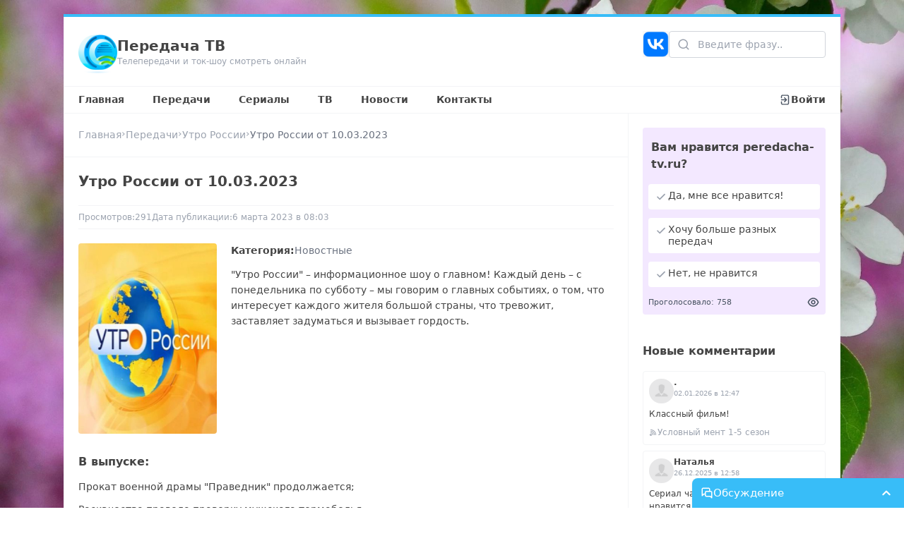

--- FILE ---
content_type: text/html;charset=utf-8
request_url: https://peredacha-tv.ru/peredacha/36/vipusk/2445
body_size: 22242
content:
<!DOCTYPE html><html  lang="ru-RU"><head><meta charset="utf-8">
<meta name="viewport" content="width=device-width, initial-scale=1">
<title>Утро России от 10.03.2023 - Передача ТВ</title>
<script src="/js/metric.js" async></script>
<script src="https://yastatic.net/share2/share.js" async></script>
<style>*,:after,:before{--tw-border-spacing-x:0;--tw-border-spacing-y:0;--tw-translate-x:0;--tw-translate-y:0;--tw-rotate:0;--tw-skew-x:0;--tw-skew-y:0;--tw-scale-x:1;--tw-scale-y:1;--tw-pan-x: ;--tw-pan-y: ;--tw-pinch-zoom: ;--tw-scroll-snap-strictness:proximity;--tw-gradient-from-position: ;--tw-gradient-via-position: ;--tw-gradient-to-position: ;--tw-ordinal: ;--tw-slashed-zero: ;--tw-numeric-figure: ;--tw-numeric-spacing: ;--tw-numeric-fraction: ;--tw-ring-inset: ;--tw-ring-offset-width:0px;--tw-ring-offset-color:#fff;--tw-ring-color:rgba(59,130,246,.5);--tw-ring-offset-shadow:0 0 #0000;--tw-ring-shadow:0 0 #0000;--tw-shadow:0 0 #0000;--tw-shadow-colored:0 0 #0000;--tw-blur: ;--tw-brightness: ;--tw-contrast: ;--tw-grayscale: ;--tw-hue-rotate: ;--tw-invert: ;--tw-saturate: ;--tw-sepia: ;--tw-drop-shadow: ;--tw-backdrop-blur: ;--tw-backdrop-brightness: ;--tw-backdrop-contrast: ;--tw-backdrop-grayscale: ;--tw-backdrop-hue-rotate: ;--tw-backdrop-invert: ;--tw-backdrop-opacity: ;--tw-backdrop-saturate: ;--tw-backdrop-sepia: ;--tw-contain-size: ;--tw-contain-layout: ;--tw-contain-paint: ;--tw-contain-style: }::backdrop{--tw-border-spacing-x:0;--tw-border-spacing-y:0;--tw-translate-x:0;--tw-translate-y:0;--tw-rotate:0;--tw-skew-x:0;--tw-skew-y:0;--tw-scale-x:1;--tw-scale-y:1;--tw-pan-x: ;--tw-pan-y: ;--tw-pinch-zoom: ;--tw-scroll-snap-strictness:proximity;--tw-gradient-from-position: ;--tw-gradient-via-position: ;--tw-gradient-to-position: ;--tw-ordinal: ;--tw-slashed-zero: ;--tw-numeric-figure: ;--tw-numeric-spacing: ;--tw-numeric-fraction: ;--tw-ring-inset: ;--tw-ring-offset-width:0px;--tw-ring-offset-color:#fff;--tw-ring-color:rgba(59,130,246,.5);--tw-ring-offset-shadow:0 0 #0000;--tw-ring-shadow:0 0 #0000;--tw-shadow:0 0 #0000;--tw-shadow-colored:0 0 #0000;--tw-blur: ;--tw-brightness: ;--tw-contrast: ;--tw-grayscale: ;--tw-hue-rotate: ;--tw-invert: ;--tw-saturate: ;--tw-sepia: ;--tw-drop-shadow: ;--tw-backdrop-blur: ;--tw-backdrop-brightness: ;--tw-backdrop-contrast: ;--tw-backdrop-grayscale: ;--tw-backdrop-hue-rotate: ;--tw-backdrop-invert: ;--tw-backdrop-opacity: ;--tw-backdrop-saturate: ;--tw-backdrop-sepia: ;--tw-contain-size: ;--tw-contain-layout: ;--tw-contain-paint: ;--tw-contain-style: }/*! tailwindcss v3.4.17 | MIT License | https://tailwindcss.com*/*,:after,:before{border:0 solid #e5e7eb;box-sizing:border-box}:after,:before{--tw-content:""}:host,html{line-height:1.5;-webkit-text-size-adjust:100%;font-family:ui-sans-serif,system-ui,sans-serif,Apple Color Emoji,Segoe UI Emoji,Segoe UI Symbol,Noto Color Emoji;font-feature-settings:normal;font-variation-settings:normal;-moz-tab-size:4;-o-tab-size:4;tab-size:4;-webkit-tap-highlight-color:transparent}body{line-height:inherit}hr{border-top-width:1px;color:inherit;height:0}abbr:where([title]){-webkit-text-decoration:underline dotted;text-decoration:underline dotted}h1,h2,h3,h4,h5,h6{font-size:inherit;font-weight:inherit}a{color:inherit;text-decoration:inherit}b,strong{font-weight:bolder}code,kbd,pre,samp{font-family:ui-monospace,SFMono-Regular,Menlo,Monaco,Consolas,Liberation Mono,Courier New,monospace;font-feature-settings:normal;font-size:1em;font-variation-settings:normal}small{font-size:80%}sub,sup{font-size:75%;line-height:0;position:relative;vertical-align:baseline}sub{bottom:-.25em}sup{top:-.5em}table{border-collapse:collapse;border-color:inherit;text-indent:0}button,input,optgroup,select,textarea{color:inherit;font-family:inherit;font-feature-settings:inherit;font-size:100%;font-variation-settings:inherit;font-weight:inherit;letter-spacing:inherit;line-height:inherit;margin:0;padding:0}button,select{text-transform:none}button,input:where([type=button]),input:where([type=reset]),input:where([type=submit]){-webkit-appearance:button;background-color:transparent;background-image:none}:-moz-focusring{outline:auto}:-moz-ui-invalid{box-shadow:none}progress{vertical-align:baseline}::-webkit-inner-spin-button,::-webkit-outer-spin-button{height:auto}[type=search]{-webkit-appearance:textfield;outline-offset:-2px}::-webkit-search-decoration{-webkit-appearance:none}::-webkit-file-upload-button{-webkit-appearance:button;font:inherit}summary{display:list-item}blockquote,dd,dl,figure,h1,h2,h3,h4,h5,h6,hr,p,pre{margin:0}fieldset{margin:0}fieldset,legend{padding:0}menu,ol,ul{list-style:none;margin:0;padding:0}dialog{padding:0}textarea{resize:vertical}input::-moz-placeholder,textarea::-moz-placeholder{color:#9ca3af;opacity:1}input::placeholder,textarea::placeholder{color:#9ca3af;opacity:1}[role=button],button{cursor:pointer}:disabled{cursor:default}audio,canvas,embed,iframe,img,object,svg,video{display:block;vertical-align:middle}img,video{height:auto;max-width:100%}[hidden]:where(:not([hidden=until-found])){display:none}.static{position:static}.fixed{position:fixed}.absolute{position:absolute}.relative{position:relative}.inset-0{top:0;right:0;bottom:0;left:0}.bottom-0{bottom:0}.bottom-1{bottom:.25rem}.left-0{left:0}.left-1{left:.25rem}.left-\[12px\]{left:12px}.right-0{right:0}.right-1{right:.25rem}.right-5{right:1.25rem}.right-\[10px\]{right:10px}.top-0{top:0}.top-1{top:.25rem}.top-5{top:1.25rem}.top-6{top:1.5rem}.top-\[-1px\]{top:-1px}.top-\[-2px\]{top:-2px}.top-\[10px\]{top:10px}.top-\[1px\]{top:1px}.top-\[2px\]{top:2px}.top-\[35px\]{top:35px}.top-\[38px\]{top:38px}.top-\[3px\]{top:3px}.top-\[5px\]{top:5px}.z-10{z-index:10}.z-20{z-index:20}.z-30{z-index:30}.z-40{z-index:40}.float-left{float:left}.m-0{margin:0}.m-2{margin:.5rem}.m-5{margin:1.25rem}.mx-0{margin-left:0;margin-right:0}.mx-5{margin-left:1.25rem;margin-right:1.25rem}.mx-auto{margin-left:auto;margin-right:auto}.my-3{margin-bottom:.75rem;margin-top:.75rem}.my-4{margin-bottom:1rem;margin-top:1rem}.my-5{margin-bottom:1.25rem;margin-top:1.25rem}.mb-1{margin-bottom:.25rem}.mb-2{margin-bottom:.5rem}.mb-3{margin-bottom:.75rem}.mb-5{margin-bottom:1.25rem}.ml-6{margin-left:1.5rem}.mr-2{margin-right:.5rem}.mr-5{margin-right:1.25rem}.mt-0{margin-top:0}.mt-1{margin-top:.25rem}.mt-2{margin-top:.5rem}.mt-3{margin-top:.75rem}.mt-4{margin-top:1rem}.mt-5{margin-top:1.25rem}.mt-\[1px\]{margin-top:1px}.block{display:block}.inline{display:inline}.flex{display:flex}.grid{display:grid}.hidden{display:none}.\!h-\[210px\]{height:210px!important}.\!h-\[65px\]{height:65px!important}.h-0{height:0}.h-\[100px\]{height:100px}.h-\[120px\]{height:120px}.h-\[12px\]{height:12px}.h-\[13px\]{height:13px}.h-\[150px\]{height:150px}.h-\[159px\]{height:159px}.h-\[15px\]{height:15px}.h-\[16px\]{height:16px}.h-\[170px\]{height:170px}.h-\[177px\]{height:177px}.h-\[17px\]{height:17px}.h-\[18px\]{height:18px}.h-\[195px\]{height:195px}.h-\[19px\]{height:19px}.h-\[200px\]{height:200px}.h-\[20px\]{height:20px}.h-\[220px\]{height:220px}.h-\[22px\]{height:22px}.h-\[230px\]{height:230px}.h-\[235px\]{height:235px}.h-\[23px\]{height:23px}.h-\[24px\]{height:24px}.h-\[250px\]{height:250px}.h-\[255px\]{height:255px}.h-\[25px\]{height:25px}.h-\[26px\]{height:26px}.h-\[270px\]{height:270px}.h-\[32px\]{height:32px}.h-\[35px\]{height:35px}.h-\[37px\]{height:37px}.h-\[3px\]{height:3px}.h-\[420px\]{height:420px}.h-\[45px\]{height:45px}.h-\[55px\]{height:55px}.h-\[58px\]{height:58px}.h-\[64px\]{height:64px}.h-\[70px\]{height:70px}.h-\[85px\]{height:85px}.h-\[90px\]{height:90px}.h-\[calc\(100vh-214px\)\]{height:calc(100vh - 214px)}.h-full{height:100%}.max-h-\[300px\]{max-height:300px}.max-h-\[70px\]{max-height:70px}.min-h-\[120px\]{min-height:120px}.min-h-\[70px\]{min-height:70px}.min-h-full{min-height:100%}.w-\[100px\]{width:100px}.w-\[12px\]{width:12px}.w-\[137px\]{width:137px}.w-\[13px\]{width:13px}.w-\[150px\]{width:150px}.w-\[159px\]{width:159px}.w-\[15px\]{width:15px}.w-\[160px\]{width:160px}.w-\[163px\]{width:163px}.w-\[16px\]{width:16px}.w-\[177px\]{width:177px}.w-\[17px\]{width:17px}.w-\[180px\]{width:180px}.w-\[18px\]{width:18px}.w-\[195px\]{width:195px}.w-\[196px\]{width:196px}.w-\[19px\]{width:19px}.w-\[20px\]{width:20px}.w-\[22px\]{width:22px}.w-\[230px\]{width:230px}.w-\[23px\]{width:23px}.w-\[24px\]{width:24px}.w-\[25px\]{width:25px}.w-\[26px\]{width:26px}.w-\[300px\]{width:300px}.w-\[32px\]{width:32px}.w-\[35px\]{width:35px}.w-\[36px\]{width:36px}.w-\[37px\]{width:37px}.w-\[400px\]{width:400px}.w-\[45px\]{width:45px}.w-\[500px\]{width:500px}.w-\[50px\]{width:50px}.w-\[55px\]{width:55px}.w-\[64px\]{width:64px}.w-\[65px\]{width:65px}.w-\[calc\(100\%-16px\)\]{width:calc(100% - 16px)}.w-\[calc\(100\%-170px\)\]{width:calc(100% - 170px)}.w-\[calc\(100\%-17px-5px\)\]{width:calc(100% - 22px)}.w-\[calc\(100\%-18px-12px\)\]{width:calc(100% - 30px)}.w-\[calc\(100\%-20px\)\]{width:calc(100% - 20px)}.w-\[calc\(100\%-20px-5px\)\]{width:calc(100% - 25px)}.w-\[calc\(100\%-25px-5px\)\]{width:calc(100% - 30px)}.w-\[calc\(100\%-300px\)\]{width:calc(100% - 300px)}.w-\[calc\(100\%-36px\)\]{width:calc(100% - 36px)}.w-\[calc\(100\%-40px\)\]{width:calc(100% - 40px)}.w-\[calc\(100\%-44px\)\]{width:calc(100% - 44px)}.w-\[calc\(100\%-45px-12px\)\]{width:calc(100% - 57px)}.w-\[calc\(100\%-55px-8px\)\]{width:calc(100% - 63px)}.w-\[calc\(100\%-58px\)\]{width:calc(100% - 58px)}.w-\[calc\(100\%-65px-8px\)\]{width:calc(100% - 73px)}.w-\[calc\(100\%-85px\)\]{width:calc(100% - 85px)}.w-full{width:100%}.max-w-\[1100px\]{max-width:1100px}.max-w-\[800px\]{max-width:800px}.-rotate-90{--tw-rotate:-90deg}.-rotate-90,.rotate-180{transform:translate(var(--tw-translate-x),var(--tw-translate-y)) rotate(var(--tw-rotate)) skew(var(--tw-skew-x)) skewY(var(--tw-skew-y)) scaleX(var(--tw-scale-x)) scaleY(var(--tw-scale-y))}.rotate-180{--tw-rotate:180deg}.rotate-90{--tw-rotate:90deg}.rotate-90,.scale-100{transform:translate(var(--tw-translate-x),var(--tw-translate-y)) rotate(var(--tw-rotate)) skew(var(--tw-skew-x)) skewY(var(--tw-skew-y)) scaleX(var(--tw-scale-x)) scaleY(var(--tw-scale-y))}.scale-100{--tw-scale-x:1;--tw-scale-y:1}.scale-95{--tw-scale-x:.95;--tw-scale-y:.95}.scale-95,.transform{transform:translate(var(--tw-translate-x),var(--tw-translate-y)) rotate(var(--tw-rotate)) skew(var(--tw-skew-x)) skewY(var(--tw-skew-y)) scaleX(var(--tw-scale-x)) scaleY(var(--tw-scale-y))}.cursor-pointer{cursor:pointer}.list-disc{list-style-type:disc}.list-none{list-style-type:none}.grid-cols-1{grid-template-columns:repeat(1,minmax(0,1fr))}.grid-cols-3{grid-template-columns:repeat(3,minmax(0,1fr))}.grid-cols-5{grid-template-columns:repeat(5,minmax(0,1fr))}.grid-cols-6{grid-template-columns:repeat(6,minmax(0,1fr))}.grid-cols-7{grid-template-columns:repeat(7,minmax(0,1fr))}.flex-row-reverse{flex-direction:row-reverse}.flex-wrap{flex-wrap:wrap}.items-start{align-items:flex-start}.items-center{align-items:center}.justify-end{justify-content:flex-end}.justify-center{justify-content:center}.justify-between{justify-content:space-between}.gap-1{gap:.25rem}.gap-10{gap:2.5rem}.gap-2{gap:.5rem}.gap-3{gap:.75rem}.gap-4{gap:1rem}.gap-5{gap:1.25rem}.gap-8{gap:2rem}.gap-\[2px\]{gap:2px}.gap-\[5px\]{gap:5px}.overflow-hidden{overflow:hidden}.overflow-y-auto{overflow-y:auto}.rounded{border-radius:.25rem}.rounded-2xl{border-radius:1rem}.rounded-\[5px\]{border-radius:5px}.rounded-full{border-radius:9999px}.rounded-md{border-radius:.375rem}.rounded-tl-lg{border-top-left-radius:.5rem}.border{border-width:1px}.border-2{border-width:2px}.border-x{border-left-width:1px;border-right-width:1px}.border-b{border-bottom-width:1px}.border-b-2{border-bottom-width:2px}.border-l{border-left-width:1px}.border-r{border-right-width:1px}.border-t{border-top-width:1px}.border-t-0{border-top-width:0}.border-t-4{border-top-width:4px}.border-gray-100{--tw-border-opacity:1;border-color:rgb(243 244 246/var(--tw-border-opacity,1))}.border-gray-200{--tw-border-opacity:1;border-color:rgb(229 231 235/var(--tw-border-opacity,1))}.border-gray-300{--tw-border-opacity:1;border-color:rgb(209 213 219/var(--tw-border-opacity,1))}.border-gray-400{--tw-border-opacity:1;border-color:rgb(156 163 175/var(--tw-border-opacity,1))}.border-inherit{border-color:inherit}.border-lime-300{--tw-border-opacity:1;border-color:rgb(190 242 100/var(--tw-border-opacity,1))}.border-red-300{--tw-border-opacity:1;border-color:rgb(252 165 165/var(--tw-border-opacity,1))}.border-sky-100{--tw-border-opacity:1;border-color:rgb(224 242 254/var(--tw-border-opacity,1))}.border-sky-200{--tw-border-opacity:1;border-color:rgb(186 230 253/var(--tw-border-opacity,1))}.border-sky-400{--tw-border-opacity:1;border-color:rgb(56 189 248/var(--tw-border-opacity,1))}.border-sky-50{--tw-border-opacity:1;border-color:rgb(240 249 255/var(--tw-border-opacity,1))}.border-sky-500{--tw-border-opacity:1;border-color:rgb(14 165 233/var(--tw-border-opacity,1))}.bg-black{--tw-bg-opacity:1;background-color:rgb(0 0 0/var(--tw-bg-opacity,1))}.bg-emerald-400{--tw-bg-opacity:1;background-color:rgb(52 211 153/var(--tw-bg-opacity,1))}.bg-emerald-50{--tw-bg-opacity:1;background-color:rgb(236 253 245/var(--tw-bg-opacity,1))}.bg-gray-100{--tw-bg-opacity:1;background-color:rgb(243 244 246/var(--tw-bg-opacity,1))}.bg-gray-50{--tw-bg-opacity:1;background-color:rgb(249 250 251/var(--tw-bg-opacity,1))}.bg-indigo-500{--tw-bg-opacity:1;background-color:rgb(99 102 241/var(--tw-bg-opacity,1))}.bg-lime-50{--tw-bg-opacity:1;background-color:rgb(247 254 231/var(--tw-bg-opacity,1))}.bg-purple-100{--tw-bg-opacity:1;background-color:rgb(243 232 255/var(--tw-bg-opacity,1))}.bg-purple-600{--tw-bg-opacity:1;background-color:rgb(147 51 234/var(--tw-bg-opacity,1))}.bg-sky-200{--tw-bg-opacity:1;background-color:rgb(186 230 253/var(--tw-bg-opacity,1))}.bg-sky-300{--tw-bg-opacity:1;background-color:rgb(125 211 252/var(--tw-bg-opacity,1))}.bg-sky-400{--tw-bg-opacity:1;background-color:rgb(56 189 248/var(--tw-bg-opacity,1))}.bg-sky-50{--tw-bg-opacity:1;background-color:rgb(240 249 255/var(--tw-bg-opacity,1))}.bg-slate-100{--tw-bg-opacity:1;background-color:rgb(241 245 249/var(--tw-bg-opacity,1))}.bg-white{--tw-bg-opacity:1;background-color:rgb(255 255 255/var(--tw-bg-opacity,1))}.bg-yellow-500{--tw-bg-opacity:1;background-color:rgb(234 179 8/var(--tw-bg-opacity,1))}.bg-opacity-25{--tw-bg-opacity:.25}.bg-gradient-to-t{background-image:linear-gradient(to top,var(--tw-gradient-stops))}.from-black{--tw-gradient-from:#000 var(--tw-gradient-from-position);--tw-gradient-to:transparent var(--tw-gradient-to-position);--tw-gradient-stops:var(--tw-gradient-from),var(--tw-gradient-to)}.bg-cover{background-size:cover}.fill-black{fill:#000}.fill-gray-300{fill:#d1d5db}.fill-gray-400{fill:#9ca3af}.fill-gray-50{fill:#f9fafb}.fill-gray-500{fill:#6b7280}.fill-gray-600{fill:#4b5563}.fill-lime-400{fill:#a3e635}.fill-lime-600{fill:#65a30d}.fill-purple-600{fill:#9333ea}.fill-rose-400{fill:#fb7185}.fill-sky-400{fill:#38bdf8}.fill-slate-800{fill:#1e293b}.fill-white{fill:#fff}.object-contain{-o-object-fit:contain;object-fit:contain}.object-cover{-o-object-fit:cover;object-fit:cover}.p-0{padding:0}.p-1{padding:.25rem}.p-2{padding:.5rem}.p-3{padding:.75rem}.p-4{padding:1rem}.p-5{padding:1.25rem}.p-6{padding:1.5rem}.px-2{padding-left:.5rem;padding-right:.5rem}.px-3{padding-left:.75rem;padding-right:.75rem}.px-4{padding-left:1rem;padding-right:1rem}.px-5{padding-left:1.25rem;padding-right:1.25rem}.py-1{padding-bottom:.25rem;padding-top:.25rem}.py-2{padding-bottom:.5rem;padding-top:.5rem}.py-4{padding-bottom:1rem;padding-top:1rem}.py-5{padding-bottom:1.25rem;padding-top:1.25rem}.py-\[130px\]{padding-bottom:130px;padding-top:130px}.py-\[5px\]{padding-bottom:5px;padding-top:5px}.py-\[8px\]{padding-bottom:8px;padding-top:8px}.pb-1{padding-bottom:.25rem}.pb-10{padding-bottom:2.5rem}.pb-3{padding-bottom:.75rem}.pb-4{padding-bottom:1rem}.pb-5{padding-bottom:1.25rem}.pb-\[4px\]{padding-bottom:4px}.pl-10{padding-left:2.5rem}.pl-3{padding-left:.75rem}.pl-5{padding-left:1.25rem}.pr-10{padding-right:2.5rem}.pr-2{padding-right:.5rem}.pt-0{padding-top:0}.pt-1{padding-top:.25rem}.pt-2{padding-top:.5rem}.pt-3{padding-top:.75rem}.pt-5{padding-top:1.25rem}.pt-\[130px\]{padding-top:130px}.pt-\[6px\]{padding-top:6px}.text-left{text-align:left}.text-center{text-align:center}.text-right{text-align:right}.align-middle{vertical-align:middle}.text-2xl{font-size:1.5rem;line-height:2rem}.text-\[10px\]{font-size:10px}.text-\[11px\]{font-size:11px}.text-\[12px\]{font-size:12px}.text-\[13px\]{font-size:13px}.text-\[15px\]{font-size:15px}.text-base{font-size:1rem;line-height:1.5rem}.text-lg{font-size:1.125rem;line-height:1.75rem}.text-sm{font-size:.875rem;line-height:1.25rem}.text-xl{font-size:1.25rem;line-height:1.75rem}.text-xs{font-size:.75rem;line-height:1rem}.font-bold{font-weight:700}.font-medium{font-weight:500}.font-semibold{font-weight:600}.italic{font-style:italic}.leading-4{line-height:1rem}.leading-6{line-height:1.5rem}.leading-\[15px\]{line-height:15px}.leading-\[16px\]{line-height:16px}.leading-\[17px\]{line-height:17px}.tracking-wider{letter-spacing:.05em}.text-black{--tw-text-opacity:1;color:rgb(0 0 0/var(--tw-text-opacity,1))}.text-gray-400{--tw-text-opacity:1;color:rgb(156 163 175/var(--tw-text-opacity,1))}.text-gray-50{--tw-text-opacity:1;color:rgb(249 250 251/var(--tw-text-opacity,1))}.text-gray-500{--tw-text-opacity:1;color:rgb(107 114 128/var(--tw-text-opacity,1))}.text-gray-600{--tw-text-opacity:1;color:rgb(75 85 99/var(--tw-text-opacity,1))}.text-gray-700{--tw-text-opacity:1;color:rgb(55 65 81/var(--tw-text-opacity,1))}.text-gray-900{--tw-text-opacity:1;color:rgb(17 24 39/var(--tw-text-opacity,1))}.text-lime-600{--tw-text-opacity:1;color:rgb(101 163 13/var(--tw-text-opacity,1))}.text-red-400{--tw-text-opacity:1;color:rgb(248 113 113/var(--tw-text-opacity,1))}.text-red-500{--tw-text-opacity:1;color:rgb(239 68 68/var(--tw-text-opacity,1))}.text-red-600{--tw-text-opacity:1;color:rgb(220 38 38/var(--tw-text-opacity,1))}.text-sky-300{--tw-text-opacity:1;color:rgb(125 211 252/var(--tw-text-opacity,1))}.text-sky-400{--tw-text-opacity:1;color:rgb(56 189 248/var(--tw-text-opacity,1))}.text-sky-50{--tw-text-opacity:1;color:rgb(240 249 255/var(--tw-text-opacity,1))}.text-sky-500{--tw-text-opacity:1;color:rgb(14 165 233/var(--tw-text-opacity,1))}.text-slate-50{--tw-text-opacity:1;color:rgb(248 250 252/var(--tw-text-opacity,1))}.text-slate-800{--tw-text-opacity:1;color:rgb(30 41 59/var(--tw-text-opacity,1))}.text-white{--tw-text-opacity:1;color:rgb(255 255 255/var(--tw-text-opacity,1))}.underline{text-decoration-line:underline}.no-underline{text-decoration-line:none}.decoration-sky-400{text-decoration-color:#38bdf8}.decoration-2{text-decoration-thickness:2px}.underline-offset-2{text-underline-offset:2px}.underline-offset-4{text-underline-offset:4px}.opacity-0{opacity:0}.opacity-100{opacity:1}.opacity-40{opacity:.4}.shadow{--tw-shadow:0 1px 3px 0 rgba(0,0,0,.1),0 1px 2px -1px rgba(0,0,0,.1);--tw-shadow-colored:0 1px 3px 0 var(--tw-shadow-color),0 1px 2px -1px var(--tw-shadow-color)}.shadow,.shadow-md{box-shadow:var(--tw-ring-offset-shadow,0 0 #0000),var(--tw-ring-shadow,0 0 #0000),var(--tw-shadow)}.shadow-md{--tw-shadow:0 4px 6px -1px rgba(0,0,0,.1),0 2px 4px -2px rgba(0,0,0,.1);--tw-shadow-colored:0 4px 6px -1px var(--tw-shadow-color),0 2px 4px -2px var(--tw-shadow-color)}.shadow-xl{--tw-shadow:0 20px 25px -5px rgba(0,0,0,.1),0 8px 10px -6px rgba(0,0,0,.1);--tw-shadow-colored:0 20px 25px -5px var(--tw-shadow-color),0 8px 10px -6px var(--tw-shadow-color);box-shadow:var(--tw-ring-offset-shadow,0 0 #0000),var(--tw-ring-shadow,0 0 #0000),var(--tw-shadow)}.drop-shadow{--tw-drop-shadow:drop-shadow(0 1px 2px rgba(0,0,0,.1)) drop-shadow(0 1px 1px rgba(0,0,0,.06))}.drop-shadow,.filter{filter:var(--tw-blur) var(--tw-brightness) var(--tw-contrast) var(--tw-grayscale) var(--tw-hue-rotate) var(--tw-invert) var(--tw-saturate) var(--tw-sepia) var(--tw-drop-shadow)}.transition{transition-duration:.15s;transition-property:color,background-color,border-color,text-decoration-color,fill,stroke,opacity,box-shadow,transform,filter,backdrop-filter;transition-timing-function:cubic-bezier(.4,0,.2,1)}.transition-all{transition-duration:.15s;transition-property:all;transition-timing-function:cubic-bezier(.4,0,.2,1)}.duration-200{transition-duration:.2s}.duration-300{transition-duration:.3s}.duration-500{transition-duration:.5s}.ease-in{transition-timing-function:cubic-bezier(.4,0,1,1)}.ease-out{transition-timing-function:cubic-bezier(0,0,.2,1)}html{scroll-behavior:smooth}body{font-size:14px;font-weight:400;margin:0}a,body{color:#444}a:hover{color:#000}p{line-height:22px;margin-top:0}.fade-enter-active,.fade-leave-active{transition:opacity .5s ease}.fade-enter-from,.fade-leave-to{opacity:0}.slide-fade-enter-active{transition:all .3s ease-out}.slide-fade-leave-active{transition:all .3s cubic-bezier(1,.5,.8,1)}.slide-fade-enter-from,.slide-fade-leave-to{opacity:0;transform:translateY(-20px)}.markdown p{margin-bottom:10px}.markdown ol,.markdown ul{display:grid;gap:5px;line-height:22px;list-style:unset;margin-top:0;padding-left:20px}.markdown h1,.markdown h2,.markdown h3,.markdown h4,.markdown h5,.markdown h6{margin:10px 0}.markdown h1{font-size:22px}.markdown h2{font-size:20px}.markdown h3{font-size:18px}.markdown h4{font-size:16px}.markdown h5{font-size:14px}.markdown h6{font-size:12px}::-webkit-scrollbar{width:9px}::-webkit-scrollbar-track{background:#fff}::-webkit-scrollbar-thumb{background:#cbd5e1;border-left:1px solid #fff;border-radius:5px;border-right:1px solid #fff}.code iframe{display:block;height:420px;width:100%}.code.blocked{display:flex;height:420px;width:100%}@media screen and (max-width:768px){.code iframe,.code.blocked{height:320px}}@media screen and (max-width:410px){.code iframe,.code.blocked{height:250px}}.ckeditor{overflow:hidden}.ckeditor .image-style-align-right{float:right;margin:7px 0 10px 15px!important}.ckeditor .image-style-align-right img{width:100%}.ckeditor .image-style-align-left{float:left;margin:7px 15px 10px 0!important}.ckeditor .image-style-align-left img{width:100%}.ckeditor p{line-height:22px;margin:15px 0}.ckeditor .image_resized{margin:7px 0 10px}.ckeditor figure.image{display:flex;margin:0 auto;max-width:100%}.ckeditor figure.image img{width:100%}.ckeditor h2{font-size:20px}.ckeditor h2,.ckeditor h3{font-weight:500;margin:15px 0}.ckeditor h3{font-size:18px}.ckeditor h4{font-size:16px;font-weight:500;margin:15px 0}.ckeditor a{color:#009bde;text-decoration:none}.ckeditor a:hover{color:#08b3ff}.ckeditor ol,.ckeditor ul{margin:15px 0;padding-left:20px}.ckeditor ol li,.ckeditor ul li{font-size:14px;line-height:22px}.ckeditor blockquote{background:#f8f8f8;border-left:3px solid #08b3ff;margin:15px 0;overflow:hidden;padding:0 20px}.itemSimilar{border-radius:4px;display:block;overflow:hidden;position:relative}.itemSimilar:hover .itemSimilar__gradient{background:linear-gradient(0deg,#000000b3,#c5dde800)}.itemSimilar__gradient{background:linear-gradient(0deg,#0000006e,#c5dde800);height:100%;left:0;position:absolute;top:0;width:100%;z-index:1}.itemSimilar__images img{display:block;height:200px;-o-object-fit:cover;object-fit:cover;width:100%}.itemSimilar__name{bottom:0;color:#fff;left:0;line-height:20px;padding:10px;position:absolute;width:100%;z-index:2}.itemMore{border-radius:4px;display:block;overflow:hidden;position:relative}.itemMore:hover .itemMore__gradient{background:linear-gradient(0deg,#000000b3,#c5dde800)}.itemMore__gradient{background:linear-gradient(0deg,#0000006e,#c5dde800);height:100%;left:0;position:absolute;top:0;width:100%;z-index:1}.itemMore__images img{display:block;height:170px;-o-object-fit:cover;object-fit:cover;width:100%}.itemMore__name{bottom:0;color:#fff;font-size:12px;left:0;line-height:15px;padding:5px;position:absolute;width:100%;z-index:2}.itemPeredacha{width:195px}.itemPeredacha__a:before{background:linear-gradient(0deg,#0000006e,#c5dde800);border-radius:4px;content:"";height:100%;left:0;position:absolute;top:0;width:100%;z-index:2}.itemPeredacha__a:hover:before{background:linear-gradient(0deg,#000000b3,#c5dde800)}.itemPeredacha__a--min{border-radius:4px;display:block;height:195px;position:relative;width:138px}.itemPeredacha__images{border-radius:4px;height:270px;width:195px;z-index:1}.itemPeredacha__images img{display:block;height:100%;-o-object-fit:cover;object-fit:cover;width:100%}.itemPeredacha__title{bottom:0;color:#fff;left:0;line-height:20px;padding:10px;position:absolute;width:100%;z-index:2}.itemPeredacha__view{align-items:center;display:flex;gap:3px;left:3px;position:absolute;top:3px}.itemPeredacha__view svg{height:15px;width:15px;fill:#fff}.itemPeredacha__view span{color:#fff;font-size:10px}.itemPeredacha__skoro{background-color:red;position:absolute;right:-7px;top:7px}.itemPeredacha__skoro:before{border-left:4px solid transparent;border-top:4px solid transparent;border-color:#e80202 transparent transparent #e80202;border-style:solid;border-width:4px 4px 4px 3px;bottom:-8px;content:"";display:block;position:absolute;right:0}.itemPeredacha__skoroSep:before{border-right:5px solid transparent;border-top:5px solid transparent;border-color:red red transparent transparent;border-style:solid;border-width:5px;content:"";display:block;left:-9px;position:absolute;top:0}.itemPeredacha__skoroSep:after{border-bottom:5px solid transparent;border-right:5px solid transparent;border-color:transparent red red transparent;border-style:solid;border-width:5px;content:"";display:block;left:-9px;position:absolute;top:10px}.itemPeredacha__skoroText{color:#fff;font-size:13px;padding:0 11px 0 7px}.itemPeredacha__skoroText--min{font-size:12px;padding:0 11px 2px 7px}.itemPeredacha__skoro--min .itemPeredacha__skoroText,.itemPeredacha__skoro--min .itemPeredacha__skoroText--min{font-size:11px}.itemPeredacha__skoro--min .itemPeredacha__skoroSep:before{border-right:4px solid transparent;border-top:4px solid transparent;border-color:red red transparent transparent;border-style:solid;border-width:4px;left:-8px}.itemPeredacha__skoro--min .itemPeredacha__skoroSep:after{border-bottom:4px solid transparent;border-right:4px solid transparent;border-color:transparent red red transparent;border-style:solid;border-width:4px;left:-8px;top:9px}.after\:text-gray-500:after{content:var(--tw-content);--tw-text-opacity:1;color:rgb(107 114 128/var(--tw-text-opacity,1))}.after\:content-\[\'\,\'\]:after{--tw-content:",";content:var(--tw-content)}.first\:pt-0:first-child{padding-top:0}.last\:border-0:last-child{border-width:0}.last\:pb-0:last-child{padding-bottom:0}.last\:after\:hidden:last-child:after{content:var(--tw-content);display:none}.hover\:border-gray-100:hover{--tw-border-opacity:1;border-color:rgb(243 244 246/var(--tw-border-opacity,1))}.hover\:border-sky-400:hover{--tw-border-opacity:1;border-color:rgb(56 189 248/var(--tw-border-opacity,1))}.hover\:bg-emerald-500:hover{--tw-bg-opacity:1;background-color:rgb(16 185 129/var(--tw-bg-opacity,1))}.hover\:bg-gray-100:hover{--tw-bg-opacity:1;background-color:rgb(243 244 246/var(--tw-bg-opacity,1))}.hover\:bg-gray-200:hover{--tw-bg-opacity:1;background-color:rgb(229 231 235/var(--tw-bg-opacity,1))}.hover\:bg-gray-50:hover{--tw-bg-opacity:1;background-color:rgb(249 250 251/var(--tw-bg-opacity,1))}.hover\:bg-indigo-400:hover{--tw-bg-opacity:1;background-color:rgb(129 140 248/var(--tw-bg-opacity,1))}.hover\:bg-lime-400:hover{--tw-bg-opacity:1;background-color:rgb(163 230 53/var(--tw-bg-opacity,1))}.hover\:bg-sky-500:hover{--tw-bg-opacity:1;background-color:rgb(14 165 233/var(--tw-bg-opacity,1))}.hover\:fill-lime-400:hover{fill:#a3e635}.hover\:fill-red-400:hover{fill:#f87171}.hover\:fill-rose-400:hover{fill:#fb7185}.hover\:fill-sky-400:hover{fill:#38bdf8}.hover\:text-gray-400:hover{--tw-text-opacity:1;color:rgb(156 163 175/var(--tw-text-opacity,1))}.hover\:text-gray-700:hover{--tw-text-opacity:1;color:rgb(55 65 81/var(--tw-text-opacity,1))}.hover\:text-sky-400:hover{--tw-text-opacity:1;color:rgb(56 189 248/var(--tw-text-opacity,1))}.hover\:text-sky-500:hover{--tw-text-opacity:1;color:rgb(14 165 233/var(--tw-text-opacity,1))}.hover\:text-white:hover{--tw-text-opacity:1;color:rgb(255 255 255/var(--tw-text-opacity,1))}.hover\:underline:hover{text-decoration-line:underline}.hover\:no-underline:hover{text-decoration-line:none}.hover\:opacity-80:hover{opacity:.8}.hover\:opacity-90:hover{opacity:.9}.hover\:grayscale:hover{--tw-grayscale:grayscale(100%);filter:var(--tw-blur) var(--tw-brightness) var(--tw-contrast) var(--tw-grayscale) var(--tw-hue-rotate) var(--tw-invert) var(--tw-saturate) var(--tw-sepia) var(--tw-drop-shadow)}.focus\:outline-0:focus{outline-width:0}.group:hover .group-hover\:inline{display:inline}.group:hover .group-hover\:translate-x-\[2px\]{--tw-translate-x:2px}.group:hover .group-hover\:scale-110,.group:hover .group-hover\:translate-x-\[2px\]{transform:translate(var(--tw-translate-x),var(--tw-translate-y)) rotate(var(--tw-rotate)) skew(var(--tw-skew-x)) skewY(var(--tw-skew-y)) scaleX(var(--tw-scale-x)) scaleY(var(--tw-scale-y))}.group:hover .group-hover\:scale-110{--tw-scale-x:1.1;--tw-scale-y:1.1}.group:hover .group-hover\:bg-gradient-to-t{background-image:linear-gradient(to top,var(--tw-gradient-stops))}.group:hover .group-hover\:from-black{--tw-gradient-from:#000 var(--tw-gradient-from-position);--tw-gradient-to:transparent var(--tw-gradient-to-position);--tw-gradient-stops:var(--tw-gradient-from),var(--tw-gradient-to)}.group:hover .group-hover\:fill-gray-700{fill:#374151}.group:hover .group-hover\:fill-lime-800{fill:#3f6212}.group:hover .group-hover\:fill-red-500{fill:#ef4444}.group:hover .group-hover\:fill-sky-400{fill:#38bdf8}.group:hover .group-hover\:fill-sky-500{fill:#0ea5e9}.group:hover .group-hover\:text-gray-50{--tw-text-opacity:1;color:rgb(249 250 251/var(--tw-text-opacity,1))}.group:hover .group-hover\:text-orange-600{--tw-text-opacity:1;color:rgb(234 88 12/var(--tw-text-opacity,1))}.group:hover .group-hover\:text-sky-400{--tw-text-opacity:1;color:rgb(56 189 248/var(--tw-text-opacity,1))}.group:hover .group-hover\:opacity-90{opacity:.9}.group:hover .group-hover\:opacity-95{opacity:.95}@media (max-width:625px){.sm\:block{display:block}.sm\:hidden{display:none}.sm\:grid-cols-1{grid-template-columns:repeat(1,minmax(0,1fr))}}@media (max-width:767px){.md\:float-none{float:none}.md\:block{display:block}.md\:grid{display:grid}.md\:hidden{display:none}.md\:h-\[320px\]{height:320px}.md\:w-full{width:100%}.md\:grid-cols-2{grid-template-columns:repeat(2,minmax(0,1fr))}.md\:grid-cols-3{grid-template-columns:repeat(3,minmax(0,1fr))}.md\:gap-2{gap:.5rem}.md\:gap-4{gap:1rem}.md\:pt-\[50px\]{padding-top:50px}}@media (max-width:1100px){.lg\:h-\[250px\]{height:250px}.lg\:justify-center{justify-content:center}}@media (max-width:900px){.lgx\:grid{display:grid}.lgx\:h-\[200px\]{height:200px}.lgx\:w-full{width:100%}.lgx\:border-l-0{border-left-width:0}.lgx\:border-r-0{border-right-width:0}}@media (max-width:510px){.smx\:float-none{float:none}.smx\:grid{display:grid}.smx\:hidden{display:none}.smx\:h-\[150px\]{height:150px}.smx\:grid-cols-1{grid-template-columns:repeat(1,minmax(0,1fr))}}@media (max-width:460px){.ml\:grid{display:grid}.ml\:h-\[250px\]{height:250px}.ml\:grid-cols-1{grid-template-columns:repeat(1,minmax(0,1fr))}.ml\:justify-start{justify-content:flex-start}.ml\:gap-2{gap:.5rem}}@media (max-width:375px){.mg\:w-full{width:100%}.mg\:rounded-tl-\[0px\]{border-top-left-radius:0}}</style>
<style>._bg_spring_1mo5u_1{background-image:url(/_nuxt/bg-spring.C5BQO4dg.jpg);background-size:cover;height:100vh;left:0;position:fixed;top:0;width:100%;z-index:-1}</style>
<style>._new_3iv4i_1{color:red;font-size:12px;font-style:italic}</style>
<style>._name_z5ghw_1{align-items:center;border:1px solid #e8e8e8;cursor:pointer;display:flex;gap:5px;height:40px;justify-content:space-between;padding:0 10px;transition:.3s}._name_z5ghw_1 span{color:#7e7e7e;font-weight:700}._name_z5ghw_1 svg{height:22px;width:22px;fill:#7e7e7e}._name_z5ghw_1:hover{background:#e8e8e8;transition:.3s}._nameNone_z5ghw_26{align-items:center;border:1px solid #e8e8e8;cursor:pointer;display:flex;gap:5px;height:40px;justify-content:space-between;padding:0 10px;transition:.3s}._nameNone_z5ghw_26 span{color:#7e7e7e;font-weight:700}._code_z5ghw_42 iframe{display:block;height:420px;width:100%}._skoro_z5ghw_48{border-bottom:1px solid #e8e8e8;border-left:1px solid #e8e8e8;border-right:1px solid #e8e8e8;color:#08b3ff;font-size:15px;font-style:italic;font-weight:700;padding:20px 10px;text-align:center}._skoro_b_z5ghw_60{border-top:1px solid #e8e8e8}._blocked_z5ghw_64{border-bottom:1px solid #e8e8e8;border-left:1px solid #e8e8e8;border-right:1px solid #e8e8e8;color:#f76d2b;font-size:15px;font-style:italic;font-weight:700;padding:20px 10px;text-align:center}._blocked_b_z5ghw_76{border-top:1px solid #e8e8e8}._noCode_z5ghw_80{border-bottom:1px solid #e8e8e8;border-left:1px solid #e8e8e8;border-right:1px solid #e8e8e8;color:#7e7e7e;padding:20px 10px}._optionCode_z5ghw_88{display:flex;justify-content:flex-end;margin-top:5px}._messageNoVideo_z5ghw_94{color:#f76d2b;cursor:pointer;font-style:italic}._messageNoVideo_z5ghw_94:hover{text-decoration:underline}._messageNoVideoSend_z5ghw_103{color:#08b3ff;font-style:italic}@media screen and (max-width:768px){._code_z5ghw_42 iframe{height:320px}}@media screen and (max-width:410px){._code_z5ghw_42 iframe{height:250px}}</style>
<link rel="stylesheet" href="/_nuxt/_idVipusk_.CZ-Du3lr.css" crossorigin>
<link rel="stylesheet" href="/_nuxt/Loading.BmKUPFGy.css" crossorigin>
<link rel="modulepreload" as="script" crossorigin href="/_nuxt/XlCq20b7.js">
<link rel="modulepreload" as="script" crossorigin href="/_nuxt/rQkttziA.js">
<link rel="modulepreload" as="script" crossorigin href="/_nuxt/Ddf9r5VL.js">
<link rel="modulepreload" as="script" crossorigin href="/_nuxt/DlAUqK2U.js">
<link rel="modulepreload" as="script" crossorigin href="/_nuxt/Cg33Xe0n.js">
<link rel="modulepreload" as="script" crossorigin href="/_nuxt/Chi_Ypc-.js">
<link rel="modulepreload" as="script" crossorigin href="/_nuxt/DepMAP9Z.js">
<link rel="modulepreload" as="script" crossorigin href="/_nuxt/CZ8RhgtA.js">
<link rel="modulepreload" as="script" crossorigin href="/_nuxt/BoOmmRF4.js">
<link rel="modulepreload" as="script" crossorigin href="/_nuxt/BHUX2-L7.js">
<link rel="modulepreload" as="script" crossorigin href="/_nuxt/BPzLZisO.js">
<link rel="modulepreload" as="script" crossorigin href="/_nuxt/3DpPGlT4.js">
<link rel="modulepreload" as="script" crossorigin href="/_nuxt/DKmHJdWK.js">
<link rel="modulepreload" as="script" crossorigin href="/_nuxt/C_9N3iPE.js">
<link rel="modulepreload" as="script" crossorigin href="/_nuxt/Dys8a4RO.js">
<link rel="modulepreload" as="script" crossorigin href="/_nuxt/CVUcge-l.js">
<link rel="modulepreload" as="script" crossorigin href="/_nuxt/D_BXixad.js">
<link rel="modulepreload" as="script" crossorigin href="/_nuxt/ChGtq9IV.js">
<link rel="modulepreload" as="script" crossorigin href="/_nuxt/BkJWCP43.js">
<link rel="modulepreload" as="script" crossorigin href="/_nuxt/ckO30FAE.js">
<link rel="modulepreload" as="script" crossorigin href="/_nuxt/BVsXZEK6.js">
<link rel="modulepreload" as="script" crossorigin href="/_nuxt/Bnk5Et4-.js">
<link rel="modulepreload" as="script" crossorigin href="/_nuxt/CL8zF6gF.js">
<link rel="preload" as="fetch" fetchpriority="low" crossorigin="anonymous" href="/_nuxt/builds/meta/1d34cbdf-e921-4a37-a2f5-7a39207b136a.json">
<link rel="prefetch" as="script" crossorigin href="/_nuxt/DlcnyU0G.js">
<link rel="prefetch" as="script" crossorigin href="/_nuxt/CVIKAL8I.js">
<link rel="prefetch" as="script" crossorigin href="/_nuxt/BNOEGPAa.js">
<link rel="prefetch" as="script" crossorigin href="/_nuxt/GxqumL0m.js">
<link rel="prefetch" as="script" crossorigin href="/_nuxt/CkRxzLbi.js">
<link rel="prefetch" as="script" crossorigin href="/_nuxt/DlqLAoVi.js">
<link rel="prefetch" as="script" crossorigin href="/_nuxt/B64ogmE3.js">
<link rel="prefetch" as="script" crossorigin href="/_nuxt/a3jYed6P.js">
<link rel="prefetch" as="script" crossorigin href="/_nuxt/C_u8zpyz.js">
<link rel="prefetch" as="image" type="image/png" href="/_nuxt/logo.D8PNwJ4_.png">
<link rel="prefetch" as="image" type="image/png" href="/_nuxt/vk.CREV4bAv.png">
<link rel="prefetch" as="image" type="image/jpeg" href="/_nuxt/bg-spring.C5BQO4dg.jpg">
<meta property="og:site_name" content="Передача ТВ">
<link rel="icon" type="image/svg+xml" href="/favicon.svg">
<meta name="keywords" content="Утро России от 10.03.2023, смотреть, онлайн, беплатно, hd качестве, ток-шоу, телешоу, передачи">
<meta name="description" content="Утро России от 10.03.2023 смотреть онлайн бесплатно в хорошем качестве на Передача ТВ">
<meta property="og:title" content="Утро России от 10.03.2023 - Передача ТВ">
<meta property="og:description" content="Утро России от 10.03.2023 смотреть онлайн бесплатно в хорошем качестве на Передача ТВ">
<meta property="og:type" content="video.episode">
<meta property="og:image" content="https://ad.peredacha-tv.ru/uploads/3_2_ad6cec11ed.jpg">
<meta property="og:url" content="https://peredacha-tv.ru/peredacha/36/vipusk/2445">
<script type="application/ld-json">{"@context":"https://schema.org","@graph":[{"@type":"BreadcrumbList","itemListElement":[{"@type":"ListItem","position":1,"name":"Главная","item":"https://peredacha-tv.ru/"},{"@type":"ListItem","position":2,"name":"Передачи","item":"https://peredacha-tv.ru/peredachi"},{"@type":"ListItem","position":3,"name":"Утро России","item":"https://peredacha-tv.ru/peredacha/36"},{"@type":"ListItem","position":4,"name":"Утро России от 10.03.2023"}]}]}</script>
<link rel="canonical" href="https://peredacha-tv.ru/peredacha/36/vipusk/2445">
<script type="module" src="/_nuxt/XlCq20b7.js" crossorigin></script></head><body><div id="__nuxt"><div class="max-w-[1100px] my-5 mx-auto bg-white"><div class="_bg_spring_1mo5u_1"></div><span></span><div class="border-t-4 border-sky-400"><div class="border-x border-gray-100 flex smx:grid justify-between gap-3 md:pt-[50px] p-5 relative"><div class="flex items-center gap-3 relative z-20"><div class="flex text-center smx:hidden"><img class="w-[55px] h-[58px] top-1 relative" src="/_nuxt/logo.D8PNwJ4_.png" alt=""></div><div class="grid"><div class="text-xl font-semibold flex items-center gap-3"><a class="hover:text-sky-500" href="/">Передача ТВ</a></div><div class="text-xs text-gray-400">Телепередачи и ток-шоу смотреть онлайн</div></div></div><div class="relative z-20 flex flex-wrap gap-5"><a class="group" href="https://vk.com/public216941511" rel="nofollow" target="_blank" title="Официальная группа Вконтакте"><img class="w-[37px] h-[37px] group-hover:opacity-90" src="/_nuxt/vk.CREV4bAv.png" alt=""></a><div class="relative"><svg class="hover:fill-sky-400 w-[18px] h-[18px] fill-gray-400 absolute top-[10px] left-[12px] cursor-pointer"><use xlink:href="#magnifier"></use></svg><input class="w-full focus:outline-0 pl-10 rounded text-sm p-2 border border-gray-300" placeholder="Введите фразу.." type="text" value=""></div></div></div><div class="border border-gray-100 flex items-center justify-between"><ul class="flex list-none p-0 p-0 sm:hidden"><!--[--><li><a href="/" class="py-2 px-5 no-underline block font-semibold hover:text-sky-400">Главная</a></li><li><a href="/peredachi" class="py-2 px-5 no-underline block font-semibold hover:text-sky-400">Передачи</a></li><li><a href="/serials" class="py-2 px-5 no-underline block font-semibold hover:text-sky-400">Сериалы</a></li><li><a href="/tv" class="py-2 px-5 no-underline block font-semibold hover:text-sky-400">ТВ</a></li><li><a href="/news" class="py-2 px-5 no-underline block font-semibold hover:text-sky-400">Новости</a></li><li><a href="/contacts" class="py-2 px-5 no-underline block font-semibold hover:text-sky-400">Контакты</a></li><!--]--></ul><span></span><div class="flex gap-5 px-5 items-center"><span></span></div></div><span></span></div><!--[--><div class="nuxt-loading-indicator" style="position:fixed;top:0;right:0;left:0;pointer-events:none;width:auto;height:3px;opacity:0;background:repeating-linear-gradient(to right,#00dc82 0%,#34cdfe 50%,#0047e1 100%);background-size:Infinity% auto;transform:scaleX(0%);transform-origin:left;transition:transform 0.1s, height 0.4s, opacity 0.4s;z-index:999999;"></div><div class="border-b border-r border-l border-gray-100 flex flex-wrap lgx:grid"><div class="w-[calc(100%-300px)] lgx:w-full"><div class="p-5 flex gap-3 border-b border-gray-100 flex-wrap"><!--[--><!--[--><!----><a class="text-sm text-gray-400 hover:text-sky-400" href="/">Главная</a><!--]--><!--[--><span class="relative text-gray-400 top-[-2px]">›</span><a class="text-sm text-gray-400 hover:text-sky-400" href="/peredachi">Передачи</a><!--]--><!--[--><span class="relative text-gray-400 top-[-2px]">›</span><a class="text-sm text-gray-400 hover:text-sky-400" href="/peredacha/36">Утро России</a><!--]--><!--[--><span class="relative text-gray-400 top-[-2px]">›</span><span class="text-sm text-gray-500">Утро России от 10.03.2023</span><!--]--><!--]--></div><h1 class="m-0 px-5 pt-5 pb-5 font-semibold text-xl">Утро России от 10.03.2023</h1><div class="mx-5 mb-5"><div class="py-2 border-b border-t border-gray-100 flex gap-5 md:grid md:gap-2"><!--[--><div class="flex items-center gap-1"><span class="text-xs text-gray-400">Просмотров:</span><span class="text-xs text-gray-400">291</span></div><div class="flex items-center gap-1"><span class="text-xs text-gray-400">Дата публикации:</span><span class="text-xs text-gray-400">6 марта 2023 в 08:03</span></div><!--]--></div></div><div class="mx-5 mb-5 mt-0 overflow-hidden"><div class="w-[196px] h-[270px] rounded overflow-hidden float-left smx:float-none mr-5 mb-2"><img class="w-full h-full block object-cover" src="https://ad.peredacha-tv.ru/uploads/small_3_2_ad6cec11ed.jpg" alt=""></div><div><span></span></div></div><div class="grid mx-5"><div class="text-base font-semibold mb-3">В выпуске:</div><div><div class="markdown"><p>Прокат военной драмы &quot;Праведник&quot; продолжается;</p>
<p>Роскачество провело проверку мужского термобелья;</p>
<p>в Новосибирске уже начали готовиться к Пасхе;</p>
<p>в рамках нацпроекта &quot;Культура&quot; в стране открываются виртуальные концертные залы;</p>
<p>предварительная проверка заемщика.</p>
</div></div></div><div class="h-0 overflow-hidden">Утро России от 10.03.2023 смотреть бесплатно в хорошем, Утро России от 10.03.2023 смотреть онлайн, Утро России от 10.03.2023 последний выпуск, смотреть Утро России от 10.03.2023 последний выпуск, Утро России от 10.03.2023 сегодня смотреть, Утро России от 10.03.2023 выпуск онлайн, Утро России от 10.03.2023 эфир, Утро России от 10.03.2023 прямо сейчас, Утро России от 10.03.2023 телепередача, прямой эфир Утро России от 10.03.2023 онлайн бесплатно, программа Утро России от 10.03.2023, смотреть Утро России от 10.03.2023 онлайн, самое интересное в Утро России от 10.03.2023, Утро России от 10.03.2023 смотреть сегодня, смотреть онлайн Утро России от 10.03.2023, ток шоу Утро России от 10.03.2023, смотреть программу Утро России от 10.03.2023</div><div class="p-5"><div class="grid mb-3"><div class="mb-2 flex flex-wrap justify-between items-center"><div class="cursor-pointer flex gap-1 items-center font-semibold group hover:text-sky-400"><svg class="w-[26px] h-[26px] rotate-90 group-hover:fill-sky-400"><use xlink:href="#arrow2"></use></svg><span class="relative top-[-1px]">Плейлист</span></div><div class="flex flex-wrap gap-4 items-center"><!----><span></span><div class="flex flex-wrap items-center gap-2 group cursor-pointer"><svg class="group-hover:fill-sky-400 w-[18px] h-[18px] fill-black"><use xlink:href="#replyComment"></use></svg><span>0</span></div></div></div><div style="display:none;"><div class="h-[200px] overflow-y-auto border border-gray-100"><!--[--><div class="border-b border-gray-100 last:border-0"><a class="block py-[8px] px-3 hover:bg-gray-50 flex flex-wrap items-center justify-between" href="/peredacha/36/vipusk/21012"><div>Утро России от 11.10.2025</div><!----></a></div><div class="border-b border-gray-100 last:border-0"><a class="block py-[8px] px-3 hover:bg-gray-50 flex flex-wrap items-center justify-between" href="/peredacha/36/vipusk/21011"><div>Утро России от 10.10.2025</div><!----></a></div><div class="border-b border-gray-100 last:border-0"><a class="block py-[8px] px-3 hover:bg-gray-50 flex flex-wrap items-center justify-between" href="/peredacha/36/vipusk/20850"><div>Утро России от 09.10.2025</div><!----></a></div><div class="border-b border-gray-100 last:border-0"><a class="block py-[8px] px-3 hover:bg-gray-50 flex flex-wrap items-center justify-between" href="/peredacha/36/vipusk/20849"><div>Утро России от 20.09.2025</div><!----></a></div><div class="border-b border-gray-100 last:border-0"><a class="block py-[8px] px-3 hover:bg-gray-50 flex flex-wrap items-center justify-between" href="/peredacha/36/vipusk/20801"><div>Утро России от 19.09.2025</div><!----></a></div><div class="border-b border-gray-100 last:border-0"><a class="block py-[8px] px-3 hover:bg-gray-50 flex flex-wrap items-center justify-between" href="/peredacha/36/vipusk/20800"><div>Утро России от 18.09.2025</div><!----></a></div><div class="border-b border-gray-100 last:border-0"><a class="block py-[8px] px-3 hover:bg-gray-50 flex flex-wrap items-center justify-between" href="/peredacha/36/vipusk/20748"><div>Утро России от 17.09.2025</div><!----></a></div><div class="border-b border-gray-100 last:border-0"><a class="block py-[8px] px-3 hover:bg-gray-50 flex flex-wrap items-center justify-between" href="/peredacha/36/vipusk/20747"><div>Утро России от 16.09.2025</div><!----></a></div><div class="border-b border-gray-100 last:border-0"><a class="block py-[8px] px-3 hover:bg-gray-50 flex flex-wrap items-center justify-between" href="/peredacha/36/vipusk/20641"><div>Утро России от 02.09.2025</div><!----></a></div><div class="border-b border-gray-100 last:border-0"><a class="block py-[8px] px-3 hover:bg-gray-50 flex flex-wrap items-center justify-between" href="/peredacha/36/vipusk/20629"><div>Утро России от 01.09.2025</div><!----></a></div><!--]--><div></div></div></div></div><div><!--[--><!--[--><div class="w-full mb-5"><!----><div><div><div class="border border-gray-100 w-full _code_z5ghw_42"><iframe class="main-player__frame" name="smotrim_player_2576935" allow="autoplay; encrypted-media; fullscreen" allowfullscreen="" src="https://player.smotrim.ru/iframe/video/id/2576935/start_zoom/true/showZoomBtn/false/sid/smotrim/isPlay/true/mute/true/?acc_video_id=2749956">
            </iframe></div><!----><div class="_optionCode_z5ghw_88"><div><span class="_messageNoVideo_z5ghw_94"> Видео не работает? </span></div></div></div></div></div><!--]--><!--]--></div></div><div class="flex flex-wrap gap-1 mb-3 items-center px-5 mb-5" style="display:none;"><div class="font-semibold">Теги:</div><ul class="p-0 m-0 list-none flex flex-wrap gap-1"><!--[--><!--]--></ul></div><div class="text-base grid m-5 p-5 mt-0 gap-3 bg-sky-50"><div class="text-center text-lg">Поделиться в соц. сетях</div><div class="justify-center flex"><div class="ya-share2" data-curtain data-shape="round" data-size="l" data-limit="10" data-services="messenger,vkontakte,odnoklassniki,telegram,twitter,moimir,linkedin,lj,blogger,surfingbird"></div></div></div><div class="m-5"><div class="bg-sky-50 p-5 text-center text-gray-500 text-lg"> Смотреть другие выпуски <a class="text-sky-500 hover:text-sky-500 hover:underline" href="/peredacha/36">Утро России</a></div></div><div><div><h2 class="text-lg p-5 pb-3 m-0 font-semibold">Похожие тв-шоу</h2><div class="grid grid-cols-6 gap-3 px-5 pb-5 md:grid-cols-3"><!--[--><a href="/peredacha/63" title="Утро. Самое лучшее смотреть онлайн" class="relative group w-full h-[170px] lg:h-[250px] smx:h-[150px] lgx:h-[200px] rounded overflow-hidden"><div class="w-full h-full absolute group-hover:bg-gradient-to-t group-hover:from-black"></div><div class="w-full h-full"><img class="w-full h-full block object-cover" alt="Постер Утро. Самое лучшее" src="/no-load.png" data-src="https://ad.peredacha-tv.ru/uploads/0_YLD_Xoa8e_Yo_1961b489c3.jpg" loading="lazy"></div><div class="text-xl absolute bottom-0 right-0 text-slate-50 text-xs p-2 leading-1">Утро. Самое лучшее</div></a><a href="/peredacha/13" title="О самом главном смотреть онлайн" class="relative group w-full h-[170px] lg:h-[250px] smx:h-[150px] lgx:h-[200px] rounded overflow-hidden"><div class="w-full h-full absolute group-hover:bg-gradient-to-t group-hover:from-black"></div><div class="w-full h-full"><img class="w-full h-full block object-cover" alt="Постер О самом главном" src="/no-load.png" data-src="https://ad.peredacha-tv.ru/uploads/o_samom_baf35a4e25.jpg" loading="lazy"></div><div class="text-xl absolute bottom-0 right-0 text-slate-50 text-xs p-2 leading-1">О самом главном</div></a><a href="/peredacha/9" title="Шоу Аватар смотреть онлайн" class="relative group w-full h-[170px] lg:h-[250px] smx:h-[150px] lgx:h-[200px] rounded overflow-hidden"><div class="w-full h-full absolute group-hover:bg-gradient-to-t group-hover:from-black"></div><div class="w-full h-full"><img class="w-full h-full block object-cover" alt="Постер Шоу Аватар" src="/no-load.png" data-src="https://ad.peredacha-tv.ru/uploads/avatar_1b75f78bfb.jpg" loading="lazy"></div><div class="text-xl absolute bottom-0 right-0 text-slate-50 text-xs p-2 leading-1">Шоу Аватар</div></a><a href="/peredacha/23" title="Право знать смотреть онлайн" class="relative group w-full h-[170px] lg:h-[250px] smx:h-[150px] lgx:h-[200px] rounded overflow-hidden"><div class="w-full h-full absolute group-hover:bg-gradient-to-t group-hover:from-black"></div><div class="w-full h-full"><img class="w-full h-full block object-cover" alt="Постер Право знать" src="/no-load.png" data-src="https://ad.peredacha-tv.ru/uploads/pravo_znat_99a7b522f4.jpg" loading="lazy"></div><div class="text-xl absolute bottom-0 right-0 text-slate-50 text-xs p-2 leading-1">Право знать</div></a><a href="/peredacha/30" title="Время покажет смотреть онлайн" class="relative group w-full h-[170px] lg:h-[250px] smx:h-[150px] lgx:h-[200px] rounded overflow-hidden"><div class="w-full h-full absolute group-hover:bg-gradient-to-t group-hover:from-black"></div><div class="w-full h-full"><img class="w-full h-full block object-cover" alt="Постер Время покажет" src="/no-load.png" data-src="https://ad.peredacha-tv.ru/uploads/94544d22c1d27bea4928d9ea0affe459_cc4c793c6c.jpg" loading="lazy"></div><div class="text-xl absolute bottom-0 right-0 text-slate-50 text-xs p-2 leading-1">Время покажет</div></a><a href="/peredacha/38" title="Следствие вели с Леонидом Каневским смотреть онлайн" class="relative group w-full h-[170px] lg:h-[250px] smx:h-[150px] lgx:h-[200px] rounded overflow-hidden"><div class="w-full h-full absolute group-hover:bg-gradient-to-t group-hover:from-black"></div><div class="w-full h-full"><img class="w-full h-full block object-cover" alt="Постер Следствие вели с Леонидом Каневским" src="/no-load.png" data-src="https://ad.peredacha-tv.ru/uploads/MV_5_BNG_Vi_N2_Y5_NT_Et_OGM_5_NC_00_NGI_2_L_Tg0_OW_It_N_Tgz_MD_Nk_MG_Zm_MG_Zm_Xk_Ey_Xk_Fqc_Gde_QX_Vy_NDE_4_OTY_5_Nz_I_V1_F_Mjpg_UX_1000_d54fb421d0.jpg" loading="lazy"></div><div class="text-xl absolute bottom-0 right-0 text-slate-50 text-xs p-2 leading-1">Следствие вели с Леонидом Каневским</div></a><a href="/peredacha/39" title="Беременна в 16 - 6 сезон смотреть онлайн" class="relative group w-full h-[170px] lg:h-[250px] smx:h-[150px] lgx:h-[200px] rounded overflow-hidden"><div class="w-full h-full absolute group-hover:bg-gradient-to-t group-hover:from-black"></div><div class="w-full h-full"><img class="w-full h-full block object-cover" alt="Постер Беременна в 16 - 6 сезон" src="/no-load.png" data-src="https://ad.peredacha-tv.ru/uploads/465604_original_1632572462_92560b9cfa.jpg" loading="lazy"></div><div class="text-xl absolute bottom-0 right-0 text-slate-50 text-xs p-2 leading-1">Беременна в 16 - 6 сезон</div></a><a href="/peredacha/42" title="Поедем, поедим! смотреть онлайн" class="relative group w-full h-[170px] lg:h-[250px] smx:h-[150px] lgx:h-[200px] rounded overflow-hidden"><div class="w-full h-full absolute group-hover:bg-gradient-to-t group-hover:from-black"></div><div class="w-full h-full"><img class="w-full h-full block object-cover" alt="Постер Поедем, поедим!" src="/no-load.png" data-src="https://ad.peredacha-tv.ru/uploads/poedem_poedim_e105feeb69.jpg" loading="lazy"></div><div class="text-xl absolute bottom-0 right-0 text-slate-50 text-xs p-2 leading-1">Поедем, поедим!</div></a><a href="/peredacha/44" title="Сегодня смотреть онлайн" class="relative group w-full h-[170px] lg:h-[250px] smx:h-[150px] lgx:h-[200px] rounded overflow-hidden"><div class="w-full h-full absolute group-hover:bg-gradient-to-t group-hover:from-black"></div><div class="w-full h-full"><img class="w-full h-full block object-cover" alt="Постер Сегодня" src="/no-load.png" data-src="https://ad.peredacha-tv.ru/uploads/segodnya_8a24445425.jpg" loading="lazy"></div><div class="text-xl absolute bottom-0 right-0 text-slate-50 text-xs p-2 leading-1">Сегодня</div></a><a href="/peredacha/46" title="Повара на колесах смотреть онлайн" class="relative group w-full h-[170px] lg:h-[250px] smx:h-[150px] lgx:h-[200px] rounded overflow-hidden"><div class="w-full h-full absolute group-hover:bg-gradient-to-t group-hover:from-black"></div><div class="w-full h-full"><img class="w-full h-full block object-cover" alt="Постер Повара на колесах" src="/no-load.png" data-src="https://ad.peredacha-tv.ru/uploads/i_2_ceee78165e.webp" loading="lazy"></div><div class="text-xl absolute bottom-0 right-0 text-slate-50 text-xs p-2 leading-1">Повара на колесах</div></a><a href="/peredacha/49" title="Жди меня смотреть онлайн" class="relative group w-full h-[170px] lg:h-[250px] smx:h-[150px] lgx:h-[200px] rounded overflow-hidden"><div class="w-full h-full absolute group-hover:bg-gradient-to-t group-hover:from-black"></div><div class="w-full h-full"><img class="w-full h-full block object-cover" alt="Постер Жди меня" src="/no-load.png" data-src="https://ad.peredacha-tv.ru/uploads/scale_1200_97a753ed38.jpg" loading="lazy"></div><div class="text-xl absolute bottom-0 right-0 text-slate-50 text-xs p-2 leading-1">Жди меня</div></a><a href="/peredacha/51" title="Поём на кухне всей страной смотреть онлайн" class="relative group w-full h-[170px] lg:h-[250px] smx:h-[150px] lgx:h-[200px] rounded overflow-hidden"><div class="w-full h-full absolute group-hover:bg-gradient-to-t group-hover:from-black"></div><div class="w-full h-full"><img class="w-full h-full block object-cover" alt="Постер Поём на кухне всей страной" src="/no-load.png" data-src="https://ad.peredacha-tv.ru/uploads/751114_big_1fbb0e90b8_19dbfb2576.jpg" loading="lazy"></div><div class="text-xl absolute bottom-0 right-0 text-slate-50 text-xs p-2 leading-1">Поём на кухне всей страной</div></a><!--]--></div></div></div><div><div><h2 class="text-lg p-5 pb-3 m-0 font-semibold">Новости на тв-шоу Утро России от 10.03.2023</h2><div class="grid grid-cols-3 gap-5 px-5 pb-5 md:grid-cols-2 ml:grid-cols-1"><!--[--><a href="/news/na-ntv-novyj-sezon-shou-superstar.html" title="На НТВ — новый сезон шоу «Суперстар!». " class="itemSimilar"><div class="itemSimilar__gradient"></div><div class="itemSimilar__images"><img alt="Постер На НТВ — новый сезон шоу «Суперстар!». " src="/no-load.png" data-src="https://ad.peredacha-tv.ru/uploads/small_2021_12_07_10_23_11_scaled_022d9a7e43.jpg" loading="lazy"></div><div class="itemSimilar__name">На НТВ — новый сезон шоу «Суперстар!». </div></a><a href="/news/grebenshikov-kladbishe.html" title="Гребенщиков вернется в Россию только на кладбище" class="itemSimilar"><div class="itemSimilar__gradient"></div><div class="itemSimilar__images"><img alt="Постер Гребенщиков вернется в Россию только на кладбище" src="/no-load.png" data-src="https://ad.peredacha-tv.ru/uploads/small_ab355f3bd5c55369_53de7ea150.jpg" loading="lazy"></div><div class="itemSimilar__name">Гребенщиков вернется в Россию только на кладбище</div></a><a href="/news/lera-kudryavceva-vyskazalas-v-adres-uchastnic-shou-superstar!-iriny-saltykovoj-i-roksany-babayan:-nepriyatnye.html" title="Лера Кудрявцева высказалась в адрес участниц шоу «Суперстар!»" class="itemSimilar"><div class="itemSimilar__gradient"></div><div class="itemSimilar__images"><img alt="Постер Лера Кудрявцева высказалась в адрес участниц шоу «Суперстар!»" src="/no-load.png" data-src="https://ad.peredacha-tv.ru/uploads/small_93475aaa8b0cbfbaa5c04604f6259e26_d26a31ab52.jpg" loading="lazy"></div><div class="itemSimilar__name">Лера Кудрявцева высказалась в адрес участниц шоу «Суперстар!»</div></a><a href="/news/kirkorov-grishaeva-alsu-nazvany-uchastniki.html" title="Киркоров, Гришаева, Алсу: названы участники нового сезона шоу «Дуэты»" class="itemSimilar"><div class="itemSimilar__gradient"></div><div class="itemSimilar__images"><img alt="Постер Киркоров, Гришаева, Алсу: названы участники нового сезона шоу «Дуэты»" src="/no-load.png" data-src="https://ad.peredacha-tv.ru/uploads/i_5_a0a787c8e9.webp" loading="lazy"></div><div class="itemSimilar__name">Киркоров, Гришаева, Алсу: названы участники нового сезона шоу «Дуэты»</div></a><a href="/news/nazvany-posledstviya-obvala.html" title="Названы последствия обвала доллара для россиян" class="itemSimilar"><div class="itemSimilar__gradient"></div><div class="itemSimilar__images"><img alt="Постер Названы последствия обвала доллара для россиян" src="/no-load.png" data-src="https://ad.peredacha-tv.ru/uploads/small_3d62c260db79f716d6cf90667a4a5007_745752bbc9.webp" loading="lazy"></div><div class="itemSimilar__name">Названы последствия обвала доллара для россиян</div></a><a href="/news/vinovnyj-v-smertelnoj-davke-v-seule-pokonchil-s-soboj.html" title="Виновный в смертельной давке в Сеуле покончил с собой" class="itemSimilar"><div class="itemSimilar__gradient"></div><div class="itemSimilar__images"><img alt="Постер Виновный в смертельной давке в Сеуле покончил с собой" src="/no-load.png" data-src="https://ad.peredacha-tv.ru/uploads/small_636e427b6b8d6f7044a173d3_900x_768f2d67dd.webp" loading="lazy"></div><div class="itemSimilar__name">Виновный в смертельной давке в Сеуле покончил с собой</div></a><!--]--></div></div></div><div class="p-5"><span></span></div></div><div class="border-l border-gray-100 w-[300px] lgx:w-full lgx:border-l-0"><!----><div class="p-5"><h2 class="font-semibold text-base border-gray-100 pb-1 m-0">Новые комментарии</h2><div class="my-3 mx-0 grid gap-2"><!--[--><div class="grid gap-2 border border-gray-100 p-2 rounded"><div class="flex gap-2 items-start"><img src="/profile.png" class="w-[35px] h-[35px] object-cover rounded-full relative top-[2px]" title="." alt="Аватарка ."><div class="w-[calc(100%-40px)] leading-[15px]"><div class="font-semibold text-[12px]">.</div><div class="text-[10px] text-gray-400">02.01.2026 в 12:47</div></div></div><div class="cursor-pointer"><div class="text-[12px]">Классный фильм!
</div></div><div><a href="/serials/uslovnyj-ment-1-5-sezon" class="group no-underline block text-[12px] text-gray-400 hover:text-sky-500 flex items-center gap-1"><svg class="group-hover:fill-sky-500 fill-gray-400 w-[12px] h-[12px]"><use xlink:href="#feed"></use></svg><span class="w-[calc(100%-16px)]">Условный мент 1-5 сезон
</span></a></div></div><div class="grid gap-2 border border-gray-100 p-2 rounded"><div class="flex gap-2 items-start"><img src="/profile.png" class="w-[35px] h-[35px] object-cover rounded-full relative top-[2px]" title="Наталья" alt="Аватарка Наталья"><div class="w-[calc(100%-40px)] leading-[15px]"><div class="font-semibold text-[12px]">Наталья</div><div class="text-[10px] text-gray-400">26.12.2025 в 12:58</div></div></div><div class="cursor-pointer"><div class="text-[12px]">Сериал часто пересматриваю . Очень нравится !
</div></div><div><a href="/serials/uslovnyj-ment-1-5-sezon" class="group no-underline block text-[12px] text-gray-400 hover:text-sky-500 flex items-center gap-1"><svg class="group-hover:fill-sky-500 fill-gray-400 w-[12px] h-[12px]"><use xlink:href="#feed"></use></svg><span class="w-[calc(100%-16px)]">Условный мент 1-5 сезон
</span></a></div></div><div class="grid gap-2 border border-gray-100 p-2 rounded"><div class="flex gap-2 items-start"><img src="/profile.png" class="w-[35px] h-[35px] object-cover rounded-full relative top-[2px]" title="." alt="Аватарка ."><div class="w-[calc(100%-40px)] leading-[15px]"><div class="font-semibold text-[12px]">.</div><div class="text-[10px] text-gray-400">24.12.2025 в 10:21</div></div></div><div class="cursor-pointer"><div class="text-[12px]">Как же я хочу чтобы Маринке нашли постоянного парня а то выглядит так что она со всеми встречается
</div></div><div><a href="/serials/uslovnyj-ment-1-5-sezon" class="group no-underline block text-[12px] text-gray-400 hover:text-sky-500 flex items-center gap-1"><svg class="group-hover:fill-sky-500 fill-gray-400 w-[12px] h-[12px]"><use xlink:href="#feed"></use></svg><span class="w-[calc(100%-16px)]">Условный мент 1-5 сезон
</span></a></div></div><div class="grid gap-2 border border-gray-100 p-2 rounded"><div class="flex gap-2 items-start"><img src="/profile.png" class="w-[35px] h-[35px] object-cover rounded-full relative top-[2px]" title="." alt="Аватарка ."><div class="w-[calc(100%-40px)] leading-[15px]"><div class="font-semibold text-[12px]">.</div><div class="text-[10px] text-gray-400">23.12.2025 в 11:05</div></div></div><div class="cursor-pointer"><div class="text-[12px]">Сериал класс уже пересматриваю второй раз
</div></div><div><a href="/serials/uslovnyj-ment-1-5-sezon" class="group no-underline block text-[12px] text-gray-400 hover:text-sky-500 flex items-center gap-1"><svg class="group-hover:fill-sky-500 fill-gray-400 w-[12px] h-[12px]"><use xlink:href="#feed"></use></svg><span class="w-[calc(100%-16px)]">Условный мент 1-5 сезон
</span></a></div></div><div class="grid gap-2 border border-gray-100 p-2 rounded"><div class="flex gap-2 items-start"><img src="/profile.png" class="w-[35px] h-[35px] object-cover rounded-full relative top-[2px]" title="Евгения" alt="Аватарка Евгения"><div class="w-[calc(100%-40px)] leading-[15px]"><div class="font-semibold text-[12px]">Евгения</div><div class="text-[10px] text-gray-400">22.12.2025 в 10:32</div></div></div><div class="cursor-pointer"><div class="text-[12px]">Кирилл не из Белгорода, а из города Антрацит Луганской области. Кирилл, мы гордимся тобой.
</div></div><div><a href="/peredacha/302" class="group no-underline block text-[12px] text-gray-400 hover:text-sky-500 flex items-center gap-1"><svg class="group-hover:fill-sky-500 fill-gray-400 w-[12px] h-[12px]"><use xlink:href="#feed"></use></svg><span class="w-[calc(100%-16px)]">Титаны 3 сезон
</span></a></div></div><!--]--></div></div></div></div><!--]--><div class="flex border-r border-l border-b border-gray-100 items-center justify-between p-5 ml:grid ml:gap-2"><div class="flex gap-8"><!--[--><div><a class="no-underline hover:text-sky-400" href="/contacts">Контакты</a></div><!--]--></div><div><div class="flex gap-2"><span>© 2022 - 2026</span><a class="no-underline hover:text-sky-400" href="/">Телепередачи и ток-шоу</a></div></div></div><span></span></div></div><div id="teleports"></div><script type="application/json" data-nuxt-data="nuxt-app" data-ssr="true" id="__NUXT_DATA__">[["ShallowReactive",1],{"data":2,"state":424,"once":543,"_errors":544,"serverRendered":85,"path":546,"pinia":547},["ShallowReactive",3],{"menuHome":4,"menuFooter":71,"option":84,"vipusk":91,"more":158,"$ffq2ATrAyv4FcA4uj9PYAJbkUS-sD38_ubXgaUuYd62A":230,"$fwImUMlPY2griQ4T8ytEqCJGeZ_f2BzXTVXy0oEqbqag":389,"playlist":-1,"countComment":15},{"id":5,"attributes":6},1,{"title":7,"slug":8,"createdAt":9,"updatedAt":10,"items":11},"Главное меню","peredach","2022-10-15T19:04:25.000Z","2024-05-22T07:31:57.484Z",{"data":12},[13,22,31,41,51,61],{"id":5,"attributes":14},{"order":15,"title":16,"url":17,"target":18,"createdAt":9,"updatedAt":19,"children":20},0,"Главная","/",null,"2024-05-22T07:31:57.452Z",{"data":21},[],{"id":23,"attributes":24},9,{"order":5,"title":25,"url":26,"target":18,"createdAt":27,"updatedAt":28,"children":29},"Передачи","/peredachi","2022-10-23T06:35:33.000Z","2024-05-22T07:31:57.455Z",{"data":30},[],{"id":32,"attributes":33},15,{"order":34,"title":35,"url":36,"target":18,"createdAt":37,"updatedAt":38,"children":39},2,"Сериалы","/serials","2024-05-22T07:31:45.717Z","2024-05-22T07:31:57.458Z",{"data":40},[],{"id":42,"attributes":43},11,{"order":44,"title":45,"url":46,"target":18,"createdAt":47,"updatedAt":48,"children":49},3,"ТВ","/tv","2022-12-26T21:19:13.000Z","2024-05-22T07:31:57.461Z",{"data":50},[],{"id":52,"attributes":53},10,{"order":54,"title":55,"url":56,"target":18,"createdAt":57,"updatedAt":58,"children":59},4,"Новости","/news","2022-10-31T20:06:22.000Z","2024-05-22T07:31:57.456Z",{"data":60},[],{"id":62,"attributes":63},8,{"order":64,"title":65,"url":66,"target":18,"createdAt":67,"updatedAt":68,"children":69},5,"Контакты","/contacts","2022-10-18T21:47:17.000Z","2024-05-22T07:31:57.453Z",{"data":70},[],{"id":44,"attributes":72},{"title":73,"slug":74,"createdAt":75,"updatedAt":76,"items":77},"Меню footer","footer","2022-10-18T21:43:12.000Z","2022-10-18T21:43:41.000Z",{"data":78},[79],{"id":80,"attributes":81},7,{"order":15,"title":65,"url":66,"target":18,"createdAt":76,"updatedAt":76,"children":82},{"data":83},[],{"moreVipusk":85,"vipuskNew":85,"createdAt":86,"updatedAt":87,"publishedAt":88,"logoTitle":89,"logoDescription":90},true,"2022-10-15T21:39:37.000Z","2023-05-13T22:19:18.645Z","2023-05-13T22:19:18.642Z","Передача ТВ","Телепередачи и ток-шоу смотреть онлайн",{"data":92,"meta":157},{"id":93,"attributes":94},2445,{"title":95,"content":96,"view":97,"createdAt":98,"updatedAt":99,"publishedAt":98,"release_date":100,"teleperedachi":101,"code":150,"tags":156},"Утро России от 10.03.2023","Прокат военной драмы \"Праведник\" продолжается; \n\nРоскачество провело проверку мужского термобелья; \n\nв Новосибирске уже начали готовиться к Пасхе;\n\nв рамках нацпроекта \"Культура\" в стране открываются виртуальные концертные залы;\n\nпредварительная проверка заемщика.\n","291","2023-03-06T08:36:29.000Z","2026-01-24T16:33:11.692Z","2023-03-09T17:00:00.000Z",{"data":102},{"id":103,"attributes":104},36,{"title":105,"content":106,"createdAt":107,"updatedAt":108,"publishedAt":109,"release_date":18,"vedushhies":110,"categories":112,"poster":121},"Утро России","\"Утро России\" – информационное шоу о главном!\nКаждый день – с понедельника по субботу – мы говорим о главных событиях, о том, что интересует каждого жителя большой страны, что тревожит, заставляет задуматься и вызывает гордость.\n\n","2022-10-25T14:56:33.000Z","2023-05-26T09:35:51.965Z","2022-10-25T14:56:34.000Z",{"data":111},[],{"data":113},[114],{"id":32,"attributes":115},{"title":116,"content":18,"createdAt":117,"updatedAt":118,"publishedAt":119,"slug":120},"Новостные","2022-10-25T01:32:42.000Z","2023-02-26T15:53:24.000Z","2022-10-25T01:32:53.000Z","novostnye",{"data":122},{"id":123,"attributes":124},1115,{"name":125,"alternativeText":125,"caption":125,"width":126,"height":127,"formats":128,"hash":145,"ext":130,"mime":133,"size":146,"url":147,"previewUrl":18,"provider":148,"provider_metadata":18,"createdAt":149,"updatedAt":149},"3 (2).jpg",460,625,{"small":129,"thumbnail":138},{"ext":130,"url":131,"hash":132,"mime":133,"name":134,"path":18,"size":135,"width":136,"height":137},".jpg","/uploads/small_3_2_ad6cec11ed.jpg","small_3_2_ad6cec11ed","image/jpeg","small_3 (2).jpg",19.9,368,500,{"ext":130,"url":139,"hash":140,"mime":133,"name":141,"path":18,"size":142,"width":143,"height":144},"/uploads/thumbnail_3_2_ad6cec11ed.jpg","thumbnail_3_2_ad6cec11ed","thumbnail_3 (2).jpg",4.43,115,156,"3_2_ad6cec11ed",39.46,"/uploads/3_2_ad6cec11ed.jpg","local","2023-05-26T09:35:48.665Z",[151],{"id":152,"code":153,"blocked":154,"name":18,"skoro":154,"type":155},3247,"\u003Ciframe class=\"main-player__frame\" name=\"smotrim_player_2576935\" allow=\"autoplay; encrypted-media; fullscreen\" allowfullscreen=\"\" src=\"https://player.smotrim.ru/iframe/video/id/2576935/start_zoom/true/showZoomBtn/false/sid/smotrim/isPlay/true/mute/true/?acc_video_id=2749956\">\n            \u003C/iframe>",false,"Стандартный код",[],{},[159,165,171,176,182,188,194,200,206,212,218,224],{"id":160,"title":161,"url":162,"img":163,"view":164},63,"Утро. Самое лучшее","/peredacha/63","https://ad.peredacha-tv.ru/uploads/0_YLD_Xoa8e_Yo_1961b489c3.jpg",105926,{"id":166,"title":167,"url":168,"img":169,"view":170},13,"О самом главном","/peredacha/13","https://ad.peredacha-tv.ru/uploads/o_samom_baf35a4e25.jpg",256515,{"id":23,"title":172,"url":173,"img":174,"view":175},"Шоу Аватар","/peredacha/9","https://ad.peredacha-tv.ru/uploads/avatar_1b75f78bfb.jpg",5549,{"id":177,"title":178,"url":179,"img":180,"view":181},23,"Право знать","/peredacha/23","https://ad.peredacha-tv.ru/uploads/pravo_znat_99a7b522f4.jpg",41342,{"id":183,"title":184,"url":185,"img":186,"view":187},30,"Время покажет","/peredacha/30","https://ad.peredacha-tv.ru/uploads/94544d22c1d27bea4928d9ea0affe459_cc4c793c6c.jpg",149819,{"id":189,"title":190,"url":191,"img":192,"view":193},38,"Следствие вели с Леонидом Каневским","/peredacha/38","https://ad.peredacha-tv.ru/uploads/MV_5_BNG_Vi_N2_Y5_NT_Et_OGM_5_NC_00_NGI_2_L_Tg0_OW_It_N_Tgz_MD_Nk_MG_Zm_MG_Zm_Xk_Ey_Xk_Fqc_Gde_QX_Vy_NDE_4_OTY_5_Nz_I_V1_F_Mjpg_UX_1000_d54fb421d0.jpg",66024,{"id":195,"title":196,"url":197,"img":198,"view":199},39,"Беременна в 16 - 6 сезон","/peredacha/39","https://ad.peredacha-tv.ru/uploads/465604_original_1632572462_92560b9cfa.jpg",7382,{"id":201,"title":202,"url":203,"img":204,"view":205},42,"Поедем, поедим!","/peredacha/42","https://ad.peredacha-tv.ru/uploads/poedem_poedim_e105feeb69.jpg",44724,{"id":207,"title":208,"url":209,"img":210,"view":211},44,"Сегодня","/peredacha/44","https://ad.peredacha-tv.ru/uploads/segodnya_8a24445425.jpg",169178,{"id":213,"title":214,"url":215,"img":216,"view":217},46,"Повара на колесах","/peredacha/46","https://ad.peredacha-tv.ru/uploads/i_2_ceee78165e.webp",36796,{"id":219,"title":220,"url":221,"img":222,"view":223},49,"Жди меня","/peredacha/49","https://ad.peredacha-tv.ru/uploads/scale_1200_97a753ed38.jpg",54423,{"id":225,"title":226,"url":227,"img":228,"view":229},51,"Поём на кухне всей страной","/peredacha/51","https://ad.peredacha-tv.ru/uploads/751114_big_1fbb0e90b8_19dbfb2576.jpg",6509,[231,266,295,324,340,362],{"id":54,"view":232,"title":233,"slug":234,"publishedAt":235,"images":236},"1776","На НТВ — новый сезон шоу «Суперстар!». ","na-ntv-novyj-sezon-shou-superstar","2022-11-03T13:31:13.000Z",{"id":237,"formats":238,"url":265},86,{"large":239,"small":246,"medium":252,"thumbnail":259},{"ext":130,"url":240,"hash":241,"mime":133,"name":242,"path":18,"size":243,"width":244,"height":245},"/uploads/large_2021_12_07_10_23_11_scaled_022d9a7e43.jpg","large_2021_12_07_10_23_11_scaled_022d9a7e43","large_2021-12-07-10-23-11-scaled.jpg",90.73,1000,738,{"ext":130,"url":247,"hash":248,"mime":133,"name":249,"path":18,"size":250,"width":137,"height":251},"/uploads/small_2021_12_07_10_23_11_scaled_022d9a7e43.jpg","small_2021_12_07_10_23_11_scaled_022d9a7e43","small_2021-12-07-10-23-11-scaled.jpg",32.27,369,{"ext":130,"url":253,"hash":254,"mime":133,"name":255,"path":18,"size":256,"width":257,"height":258},"/uploads/medium_2021_12_07_10_23_11_scaled_022d9a7e43.jpg","medium_2021_12_07_10_23_11_scaled_022d9a7e43","medium_2021-12-07-10-23-11-scaled.jpg",59.7,750,553,{"ext":130,"url":260,"hash":261,"mime":133,"name":262,"path":18,"size":263,"width":264,"height":144},"/uploads/thumbnail_2021_12_07_10_23_11_scaled_022d9a7e43.jpg","thumbnail_2021_12_07_10_23_11_scaled_022d9a7e43","thumbnail_2021-12-07-10-23-11-scaled.jpg",8.57,212,"/uploads/2021_12_07_10_23_11_scaled_022d9a7e43.jpg",{"id":267,"view":268,"title":269,"slug":270,"publishedAt":271,"images":272},6,"749","Гребенщиков вернется в Россию только на кладбище","grebenshikov-kladbishe","2022-11-05T18:25:19.000Z",{"id":273,"formats":274,"url":294},90,{"small":275,"medium":281,"thumbnail":287},{"ext":130,"url":276,"hash":277,"mime":133,"name":278,"path":18,"size":279,"width":137,"height":280},"/uploads/small_ab355f3bd5c55369_53de7ea150.jpg","small_ab355f3bd5c55369_53de7ea150","small_ab355f3bd5c55369.jpg",42.34,281,{"ext":130,"url":282,"hash":283,"mime":133,"name":284,"path":18,"size":285,"width":257,"height":286},"/uploads/medium_ab355f3bd5c55369_53de7ea150.jpg","medium_ab355f3bd5c55369_53de7ea150","medium_ab355f3bd5c55369.jpg",74.26,422,{"ext":130,"url":288,"hash":289,"mime":133,"name":290,"path":18,"size":291,"width":292,"height":293},"/uploads/thumbnail_ab355f3bd5c55369_53de7ea150.jpg","thumbnail_ab355f3bd5c55369_53de7ea150","thumbnail_ab355f3bd5c55369.jpg",13.44,245,138,"/uploads/ab355f3bd5c55369_53de7ea150.jpg",{"id":23,"view":296,"title":297,"slug":298,"publishedAt":299,"images":300},"1095","Лера Кудрявцева высказалась в адрес участниц шоу «Суперстар!»","lera-kudryavceva-vyskazalas-v-adres-uchastnic-shou-superstar!-iriny-saltykovoj-i-roksany-babayan:-nepriyatnye","2022-11-07T12:13:53.000Z",{"id":301,"formats":302,"url":323},95,{"large":303,"small":308,"medium":313,"thumbnail":318},{"ext":130,"url":304,"hash":305,"mime":133,"name":306,"path":18,"size":307,"width":244,"height":244},"/uploads/large_93475aaa8b0cbfbaa5c04604f6259e26_d26a31ab52.jpg","large_93475aaa8b0cbfbaa5c04604f6259e26_d26a31ab52","large_93475aaa8b0cbfbaa5c04604f6259e26.jpg",125.32,{"ext":130,"url":309,"hash":310,"mime":133,"name":311,"path":18,"size":312,"width":137,"height":137},"/uploads/small_93475aaa8b0cbfbaa5c04604f6259e26_d26a31ab52.jpg","small_93475aaa8b0cbfbaa5c04604f6259e26_d26a31ab52","small_93475aaa8b0cbfbaa5c04604f6259e26.jpg",47.5,{"ext":130,"url":314,"hash":315,"mime":133,"name":316,"path":18,"size":317,"width":257,"height":257},"/uploads/medium_93475aaa8b0cbfbaa5c04604f6259e26_d26a31ab52.jpg","medium_93475aaa8b0cbfbaa5c04604f6259e26_d26a31ab52","medium_93475aaa8b0cbfbaa5c04604f6259e26.jpg",83.47,{"ext":130,"url":319,"hash":320,"mime":133,"name":321,"path":18,"size":322,"width":144,"height":144},"/uploads/thumbnail_93475aaa8b0cbfbaa5c04604f6259e26_d26a31ab52.jpg","thumbnail_93475aaa8b0cbfbaa5c04604f6259e26_d26a31ab52","thumbnail_93475aaa8b0cbfbaa5c04604f6259e26.jpg",8.18,"/uploads/93475aaa8b0cbfbaa5c04604f6259e26_d26a31ab52.jpg",{"id":166,"view":325,"title":326,"slug":327,"publishedAt":328,"images":329},"915","Киркоров, Гришаева, Алсу: названы участники нового сезона шоу «Дуэты»","kirkorov-grishaeva-alsu-nazvany-uchastniki","2022-11-08T17:07:16.000Z",{"id":330,"formats":331,"url":339},110,{"thumbnail":332},{"ext":333,"url":334,"hash":335,"mime":336,"name":337,"path":18,"size":338,"width":292,"height":293},".webp","/uploads/thumbnail_i_5_a0a787c8e9.webp","thumbnail_i_5_a0a787c8e9","image/webp","thumbnail_i (5).webp",7.6,"/uploads/i_5_a0a787c8e9.webp",{"id":341,"view":342,"title":343,"slug":344,"publishedAt":345,"images":346},17,"680","Названы последствия обвала доллара для россиян","nazvany-posledstviya-obvala","2022-11-11T18:36:06.000Z",{"id":347,"formats":348,"url":361},119,{"small":349,"thumbnail":355},{"ext":333,"url":350,"hash":351,"mime":336,"name":352,"path":18,"size":353,"width":137,"height":354},"/uploads/small_3d62c260db79f716d6cf90667a4a5007_745752bbc9.webp","small_3d62c260db79f716d6cf90667a4a5007_745752bbc9","small_3d62c260db79f716d6cf90667a4a5007.webp",28.38,309,{"ext":333,"url":356,"hash":357,"mime":336,"name":358,"path":18,"size":359,"width":292,"height":360},"/uploads/thumbnail_3d62c260db79f716d6cf90667a4a5007_745752bbc9.webp","thumbnail_3d62c260db79f716d6cf90667a4a5007_745752bbc9","thumbnail_3d62c260db79f716d6cf90667a4a5007.webp",9.06,152,"/uploads/3d62c260db79f716d6cf90667a4a5007_745752bbc9.webp",{"id":363,"view":364,"title":365,"slug":366,"publishedAt":367,"images":368},18,"922","Виновный в смертельной давке в Сеуле покончил с собой","vinovnyj-v-smertelnoj-davke-v-seule-pokonchil-s-soboj","2022-11-11T18:45:59.000Z",{"id":369,"formats":370,"url":388},120,{"small":371,"medium":377,"thumbnail":382},{"ext":333,"url":372,"hash":373,"mime":336,"name":374,"path":18,"size":375,"width":137,"height":376},"/uploads/small_636e427b6b8d6f7044a173d3_900x_768f2d67dd.webp","small_636e427b6b8d6f7044a173d3_900x_768f2d67dd","small_636e427b6b8d6f7044a173d3-900x.webp",56.29,333,{"ext":333,"url":378,"hash":379,"mime":336,"name":380,"path":18,"size":381,"width":257,"height":137},"/uploads/medium_636e427b6b8d6f7044a173d3_900x_768f2d67dd.webp","medium_636e427b6b8d6f7044a173d3_900x_768f2d67dd","medium_636e427b6b8d6f7044a173d3-900x.webp",105.07,{"ext":333,"url":383,"hash":384,"mime":336,"name":385,"path":18,"size":386,"width":387,"height":144},"/uploads/thumbnail_636e427b6b8d6f7044a173d3_900x_768f2d67dd.webp","thumbnail_636e427b6b8d6f7044a173d3_900x_768f2d67dd","thumbnail_636e427b6b8d6f7044a173d3-900x.webp",15.56,234,"/uploads/636e427b6b8d6f7044a173d3_900x_768f2d67dd.webp",[390,399,405,410,415],{"id":391,"url":392,"createdAtFormat":393,"content":394,"contentFull":394,"postTitle":395,"postId":396,"userName":397,"avatar":398},252,"/serials/uslovnyj-ment-1-5-sezon","02.01.2026 в 12:47","Классный фильм!\n","Условный мент 1-5 сезон\n",64,".","/profile.png",{"id":400,"url":392,"createdAtFormat":401,"content":402,"contentFull":403,"postTitle":395,"postId":396,"userName":404,"avatar":398},251,"26.12.2025 в 12:58","Сериал часто пересматриваю . Очень нравится !\n","Сериал часто пересматриваю . Очень нравится !","Наталья",{"id":406,"url":392,"createdAtFormat":407,"content":408,"contentFull":409,"postTitle":395,"postId":396,"userName":397,"avatar":398},250,"24.12.2025 в 10:21","Как же я хочу чтобы Маринке нашли постоянного парня а то выглядит так что она со всеми встречается\n","Как же я хочу чтобы Маринке нашли постоянного парня а то выглядит так что она со всеми встречается",{"id":411,"url":392,"createdAtFormat":412,"content":413,"contentFull":414,"postTitle":395,"postId":396,"userName":397,"avatar":398},249,"23.12.2025 в 11:05","Сериал класс уже пересматриваю второй раз\n","Сериал класс уже пересматриваю второй раз ",{"id":416,"url":417,"createdAtFormat":418,"content":419,"contentFull":420,"postTitle":421,"postId":422,"userName":423,"avatar":398},248,"/peredacha/302","22.12.2025 в 10:32","Кирилл не из Белгорода, а из города Антрацит Луганской области. Кирилл, мы гордимся тобой.\n","Кирилл не из Белгорода, а из города Антрацит Луганской области. Кирилл, мы гордимся тобой.","Титаны 3 сезон\n",302,"Евгения",["Reactive",425],{"$s$Ua-Ps96Cta":426,"$s$SYDFLcY1uh":427,"$s$SqKKL6mUPy":429,"$s$6-R3jr3Mil":430},{"menuMobile":154},{"searchStr":428},"",{"active":154},{"playlistActive":154,"playlistStart":15,"playlistLimit":52,"playlistTotal":431,"playlistCount":52,"playlist":432,"observer":18},721,[433,444,455,466,477,488,499,510,521,532],{"id":434,"attributes":435,"skoro":154},21012,{"release_date":436,"title":437,"teleperedachi":438,"code":441},"2025-10-10T17:00:00.000Z","Утро России от 11.10.2025",{"data":439},{"id":103,"attributes":440},{},[442],{"id":443,"skoro":154},26102,{"id":445,"attributes":446,"skoro":154},21011,{"release_date":447,"title":448,"teleperedachi":449,"code":452},"2025-10-09T17:00:00.000Z","Утро России от 10.10.2025",{"data":450},{"id":103,"attributes":451},{},[453],{"id":454,"skoro":154},26101,{"id":456,"attributes":457,"skoro":154},20850,{"release_date":458,"title":459,"teleperedachi":460,"code":463},"2025-10-08T17:00:00.000Z","Утро России от 09.10.2025",{"data":461},{"id":103,"attributes":462},{},[464],{"id":465,"skoro":154},25921,{"id":467,"attributes":468,"skoro":154},20849,{"release_date":469,"title":470,"teleperedachi":471,"code":474},"2025-09-19T17:00:00.000Z","Утро России от 20.09.2025",{"data":472},{"id":103,"attributes":473},{},[475],{"id":476,"skoro":154},25920,{"id":478,"attributes":479,"skoro":154},20801,{"release_date":480,"title":481,"teleperedachi":482,"code":485},"2025-09-18T17:00:00.000Z","Утро России от 19.09.2025",{"data":483},{"id":103,"attributes":484},{},[486],{"id":487,"skoro":154},25869,{"id":489,"attributes":490,"skoro":154},20800,{"release_date":491,"title":492,"teleperedachi":493,"code":496},"2025-09-17T17:00:00.000Z","Утро России от 18.09.2025",{"data":494},{"id":103,"attributes":495},{},[497],{"id":498,"skoro":154},25868,{"id":500,"attributes":501,"skoro":154},20748,{"release_date":502,"title":503,"teleperedachi":504,"code":507},"2025-09-16T17:00:00.000Z","Утро России от 17.09.2025",{"data":505},{"id":103,"attributes":506},{},[508],{"id":509,"skoro":154},25812,{"id":511,"attributes":512,"skoro":154},20747,{"release_date":513,"title":514,"teleperedachi":515,"code":518},"2025-09-15T17:00:00.000Z","Утро России от 16.09.2025",{"data":516},{"id":103,"attributes":517},{},[519],{"id":520,"skoro":154},25811,{"id":522,"attributes":523,"skoro":154},20641,{"release_date":524,"title":525,"teleperedachi":526,"code":529},"2025-09-01T17:00:00.000Z","Утро России от 02.09.2025",{"data":527},{"id":103,"attributes":528},{},[530],{"id":531,"skoro":154},25693,{"id":533,"attributes":534,"skoro":154},20629,{"release_date":535,"title":536,"teleperedachi":537,"code":540},"2025-08-31T17:00:00.000Z","Утро России от 01.09.2025",{"data":538},{"id":103,"attributes":539},{},[541],{"id":542,"skoro":154},25680,["Set"],["ShallowReactive",545],{"menuHome":18,"vipusk":18,"menuFooter":18,"option":18,"more":18,"$ffq2ATrAyv4FcA4uj9PYAJbkUS-sD38_ubXgaUuYd62A":18,"$fwImUMlPY2griQ4T8ytEqCJGeZ_f2BzXTVXy0oEqbqag":18,"playlist":18,"countComment":18},"/peredacha/36/vipusk/2445",{"comments":548,"main":552,"auth":554,"survey":555,"like":558,"subscribe":560},{"loading":85,"commentsCount":15,"comments":549,"title":428,"elementId":15,"configKey":428,"parent":15,"sendStatusComment":154,"form":550,"saveName":154,"errorForm":551,"initWidget":154,"activeWidget":154,"activeInfoDiscussion":154},[],{"userName":428,"content":428},[],{"ip":428,"controlSiteActive":154,"seasons":553},"spring",{"jwtToken":18,"user":18,"loading":85,"registryEmailError":154,"authDataError":154},{"ids":556,"polls":557,"loadingSurvey":154},[],[],{"id":15,"n":15,"ips":559,"loading":85},[],{"id":15,"listSubscribe":561},[]]</script>
<script>window.__NUXT__={};window.__NUXT__.config={public:{mode:"prod",apiUrl:"https://ad.peredacha-tv.ru",siteUrl:"https://peredacha-tv.ru",unlazy:{ssr:true,placeholderSize:32}},app:{baseURL:"/",buildId:"1d34cbdf-e921-4a37-a2f5-7a39207b136a",buildAssetsDir:"/_nuxt/",cdnURL:""}}</script></body></html>

--- FILE ---
content_type: text/css; charset=utf-8
request_url: https://peredacha-tv.ru/_nuxt/Loading.BmKUPFGy.css
body_size: 377
content:
._spinnerIcon_87bth_1{animation:_gnzs-amo--nprogress-spinner-elem_87bth_1 .9s linear infinite;border-color:#08b3ff transparent transparent #08b3ff;border-radius:100%;border-style:solid;border-width:2px;display:block;height:21px;left:0;position:absolute;top:1px;width:21px}@keyframes _gnzs-amo--nprogress-spinner-elem_87bth_1{0%{transform:rotate(0)}to{transform:rotate(1turn)}}


--- FILE ---
content_type: text/plain; charset=utf-8
request_url: https://ipapi.co/ip
body_size: -469
content:
3.14.128.238

--- FILE ---
content_type: text/javascript; charset=utf-8
request_url: https://peredacha-tv.ru/_nuxt/DepMAP9Z.js
body_size: 720
content:
import{aI as a,Q as n,$ as o}from"./XlCq20b7.js";const l=a("comments",{state:()=>({loading:!0,commentsCount:0,comments:[],title:"",elementId:0,configKey:"",parent:0,sendStatusComment:!1,form:{userName:"",content:""},saveName:!1,errorForm:[],initWidget:!1,activeWidget:!1,activeInfoDiscussion:!1}),getters:{getError(e){return s=>e.errorForm.find(t=>t.key===s)}},actions:{async initComments(e,s,t){this.title=e,this.elementId=s,this.configKey=t,this.setUserName();const i=await o("/api/comments/find",{method:"POST",body:{elementId:s,configKey:t,status:1,start:0,limit:1e3}});this.comments=i,this.loading=!1,this.initWidgetScroll()},initWidgetScroll(){const t=document.getElementById("commentsFlag").getBoundingClientRect().top+200,i=window.scrollY+window.innerHeight;this.initWidget=i<=t,window.document.addEventListener("scroll",m=>{const r=window.scrollY+window.innerHeight;this.initWidget=r<=t})},saveNameEvent(e){this.saveName=e},async sendCommentEvent(){const{user:e}=n();this.errorForm=[],this.form.userName.length===0&&!e&&this.errorForm.push({key:"userName",text:"Введите ваше имя."}),this.form.content.length===0&&this.errorForm.push({key:"content",text:"Введите текст сообщения."}),this.errorForm.length===0&&(await o("/api/comments/send",{method:"POST",body:{elementId:this.elementId,configKey:this.configKey,content:this.form.content,parent:this.parent,status:2,userId:e?e.id:0,userName:this.form.userName}}),this.saveName&&localStorage.setItem("userNameComment",this.form.userName),this.sendStatusComment=!0)},newComment(){this.sendStatusComment=!1,this.parent=0,this.setUserName(),this.form.content="",this.saveName=!1},setUserName(){const{user:e}=n();e?this.form.userName=e.username:this.form.userName=localStorage.getItem("userNameComment")||""},activeWidgetEvent(){this.activeWidget=!this.activeWidget},eventModalInfoDiscussion(){this.activeInfoDiscussion=!this.activeInfoDiscussion}}});export{l as u};


--- FILE ---
content_type: text/javascript; charset=utf-8
request_url: https://peredacha-tv.ru/_nuxt/Chi_Ypc-.js
body_size: 493
content:
import{L as t}from"./XlCq20b7.js";const s=["января","февраля","марта","апреля","мая","июня","июля","августа","сентября","октября","ноября","декабря"],f=(o,m=!0)=>{const r=Number(t(o).format("M"))-1,n=s[r];return`${t(o).format("D")} ${n} ${t(o).format("YYYY в HH:MM")}`},u=o=>{const m=Number(t(o).format("M"))-1,r=s[m];return`${t(o).format("D")} ${r} ${t(o).format("YYYY")}`},Y=()=>t().format("Y");export{u as d,f,Y as y};


--- FILE ---
content_type: text/javascript; charset=utf-8
request_url: https://peredacha-tv.ru/_nuxt/BoOmmRF4.js
body_size: 601
content:
import{d as c,J as p,x as e,F as a,G as _,y as s,M as l,A as o}from"./XlCq20b7.js";const m={class:"p-5 flex gap-3 border-b border-gray-100 flex-wrap"},u={key:0,class:"relative text-gray-400 top-[-2px]"},d=["href"],y={key:2,class:"text-sm text-gray-500"},f=c({__name:"Breadcrumbs",props:{items:{}},setup(i){return p(),(n,x)=>(s(),e("div",m,[(s(!0),e(a,null,_(n.items,(t,r)=>(s(),e(a,{key:r},[r!==0?(s(),e("span",u,"›")):l("",!0),t.url!==""?(s(),e("a",{key:1,class:"text-sm text-gray-400 hover:text-sky-400",href:t.url},o(t.name),9,d)):(s(),e("span",y,o(t.name),1))],64))),128))]))}});export{f as _};


--- FILE ---
content_type: text/javascript; charset=utf-8
request_url: https://peredacha-tv.ru/_nuxt/DKmHJdWK.js
body_size: 1243
content:
import{d,a as p,E as _,x as l,z as o,A as c,I as g,y as n,M as h,F as f,G as $,B as x}from"./XlCq20b7.js";import{u as k}from"./Ddf9r5VL.js";import{u as v}from"./C_9N3iPE.js";import{_ as y}from"./3DpPGlT4.js";const z=d({__name:"View",props:{elementId:{},keyConfig:{}},async setup(e){let t,a;const{$strapi:i}=p(),{data:s}=([t,a]=_(()=>k("countComment",()=>i.comment.countComments(e.elementId,e.keyConfig))),t=await t,a(),t),u=()=>{const r=document.getElementById("commentsFlag").getBoundingClientRect();window.scrollBy(100,r.top-20)};return(m,r)=>(n(),l("div",{onClick:u,class:"flex flex-wrap items-center gap-2 group cursor-pointer"},[r[0]||(r[0]=o("svg",{class:"group-hover:fill-sky-400 w-[18px] h-[18px] fill-black"},[o("use",{"xlink:href":"#replyComment"})],-1)),o("span",null,c(g(s)),1)]))}}),b={class:"ya-share2","data-curtain":"","data-shape":"round","data-size":"l","data-limit":"10","data-services":"messenger,vkontakte,odnoklassniki,telegram,twitter,moimir,linkedin,lj,blogger,surfingbird"},F=d({__name:"YaShare",setup(e){return v({script:[{src:"https://yastatic.net/share2/share.js",async:!0}]}),(t,a)=>(n(),l("div",b))}}),w={key:0},C={class:"text-lg p-5 pb-3 m-0 font-semibold"},B={class:"grid grid-cols-6 gap-3 px-5 pb-5 md:grid-cols-3"},I=["href","title"],j={class:"w-full h-full"},A={class:"text-xl absolute bottom-0 right-0 text-slate-50 text-xs p-2 leading-1"},P=d({__name:"Collection",props:{title:{},items:{}},setup(e){return(t,a)=>{const i=y;return t.items.length!==0?(n(),l("div",w,[o("h2",C,c(t.title),1),o("div",B,[(n(!0),l(f,null,$(t.items,s=>(n(),l("a",{key:s.id,href:s.url,title:`${s.title} смотреть онлайн`,class:"relative group w-full h-[170px] lg:h-[250px] smx:h-[150px] lgx:h-[200px] rounded overflow-hidden"},[a[0]||(a[0]=o("div",{class:"w-full h-full absolute group-hover:bg-gradient-to-t group-hover:from-black"},null,-1)),o("div",j,[x(i,{class:"w-full h-full block object-cover",placeholderSrc:"/no-load.png",src:s.img,alt:`Постер ${s.title}`},null,8,["src","alt"])]),o("div",A,c(s.title),1)],8,I))),128))])])):h("",!0)}}}),D=e=>[`${e} смотреть бесплатно в хорошем`,`${e} смотреть онлайн`,`${e} последний выпуск`,`смотреть ${e} последний выпуск`,`${e} сегодня смотреть`,`${e} выпуск онлайн`,`${e} эфир`,`${e} прямо сейчас`,`${e} телепередача`,`прямой эфир ${e} онлайн бесплатно`,`программа ${e}`,`смотреть ${e} онлайн`,`самое интересное в ${e}`,`${e} смотреть сегодня`,`смотреть онлайн ${e}`,`ток шоу ${e}`,`смотреть программу ${e}`].join(", ");export{z as _,P as a,F as b,D as s};
